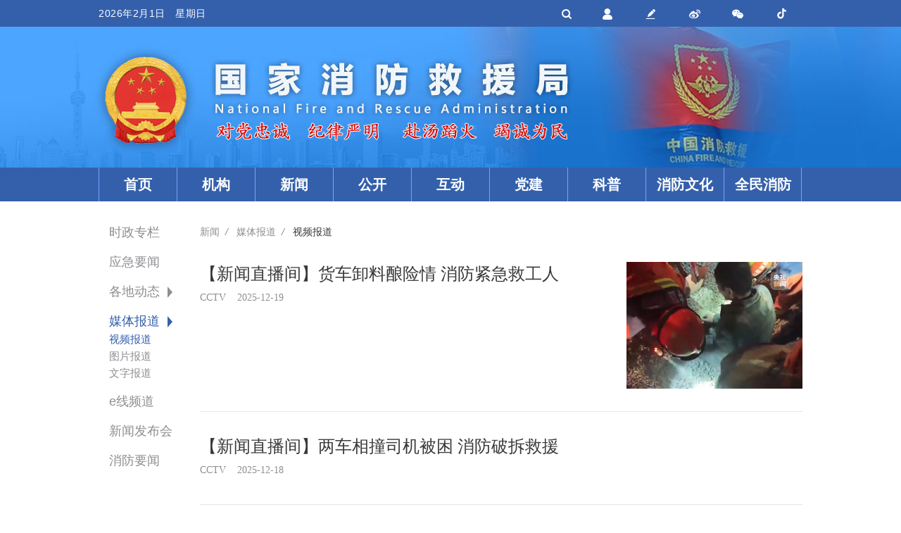

--- FILE ---
content_type: text/html
request_url: https://www.119.gov.cn/site1/qmxfxw/mtbd/spbd/index_5.shtml
body_size: 9267
content:
<!DOCTYPE html>
<html lang="en">

<head>
  <meta charset="UTF-8">
  <meta http-equiv="X-UA-Compatible" content="ie=edge">
  <meta name="format-detection" content="telephone=no">
  <meta name="SiteName" content="国家消防救援局" />
  <meta name="SiteDomain" content="119.gov.cn" />
  <meta name="ArticleTitle" content="视频报道" />
  <meta name="ColumnDescription" content="视频报道" />
  <meta name="ColumnKeywords" content="视频报道" />
  <meta name="SiteIDCode" content="国家消防救援局" />
  <meta name="PubDate" content="" />
  <meta name="ContentSource" content="" />
  <title>视频报道</title><!-- IE8 JSON.parse兼容-->
  <!--[if lte IE 8]>
            <style>
                .headTop .main .head-right .icon-tiktok{
                    width: 16px;height: 16px;margin: 11px 22px 11px 21px;background: none\9;
                    -ms-filter: "progid:DXImageTransform.Microsoft.AlphaImageLoader(src='//rs1.119.gov.cn/api/source/119gov/index/tiktok.png',sizingMethod='scale')";
                    filter: progid:DXImageTransform.Microsoft.AlphaImageLoader(src='//rs1.119.gov.cn/api/source/119gov/index/tiktok.png', sizingMethod='scale');
                }
                .headTop .main .head-right .tiktok:hover .icon-tiktok{
                    -ms-filter: "progid:DXImageTransform.Microsoft.AlphaImageLoader(src='//rs1.119.gov.cn/api/source/119gov/index/tiktok_dark.png',sizingMethod='scale')";
                    filter: progid:DXImageTransform.Microsoft.AlphaImageLoader(src='//rs1.119.gov.cn/api/source/119gov/index/tiktok_dark.png', sizingMethod='scale');
                }
            </style>
        <![endif]-->
  <!--IE 大导航兼容-->
   <link rel="icon" href="/site1/include/inc/images/nationalemblem.png" type="image/x-icon">
  <link rel="stylesheet" type="text/css" href="/site1/include/inc/css/common.css">
  <link rel="stylesheet" type="text/css" href="/site1/include/inc/css/gddt.css">
  <script src="/site1/include/inc/js/jquery1.9.1.js"></script>
  <script src="/site1/include/inc/js/request.js"></script>
  <script src="/site1/include/inc/js/common.js"></script>

</head>

<body>
  <!-- 头部顶通 -->
  <!--<div class="banner2021"><a class="banner2021-link" href="http://www.gov.cn/zhuanti/zggcddescqgdbdh/mobile.htm" target="_blank"></a></div>-->
<div class="headTop">
    <div class="main clear">
      <div class="head-time"></div>
      <div class="head-right">
        <div class="search" id="search"><i class="icon icon-search"></i><input type="text" placeholder="搜索"></div>
        <div class="login"><a href="https://www.119.gov.cn/wwwadmin/#/user/login" target="_blank" id="logsub"><i class="icon icon-login"></i></a></div>
        <div class="write"><a href="https://www.119.gov.cn/wwwadmin/#/user/login" target="_blank"><i class="icon icon-write"></i></a></div>
        <div class="weibo"><i class="icon icon-weibo"></i><img src="/site1/include/inc/picture/weibo.jpg" alt="" class="weibo-img">
        </div>
        <div class="wechat"><i class="icon icon-wechat"></i><img src="/site1/include/inc/picture/wechat.jpg" alt=""
            class="weibo-img"></div>
        <div class="tiktok"><i class="icon-tiktok"></i><img src="/site1/include/inc/picture/tiktok.jpg" alt="抖音二维码"
            class="tiktok-img"></div>
      </div>
    </div>
  </div><!-- /头部顶通 -->
  <!-- /头部顶通 -->
  <!--主导航-->
  <!-- 头部banner -->
  <div class="wrapBanner"></div><!-- /头部banner -->
  <!-- 头部导航 -->
  <div class="wrapNav">
    <div class="main clear">
      <div class="nav-item"><a href="/site1/index.shtml" class="item-a">首页</a></div>
      <div class="nav-item"><a href="/site1/jg/index.shtml" class="item-a">机构</a>
        <!--<ul>-->
        <!--    <li><a href="//www.119.gov.cn/jigou/ldxx">领导信息</a></li>-->
        <!--    <li><a href="//www.119.gov.cn/article/3wv2rtKXuFK">主要职责</a></li>-->
        <!--    <li><a href="//www.119.gov.cn/article/3wv2voCvnVL">内设处室</a></li>-->
        <!--    <li><a href="//www.119.gov.cn/article/3wv2yiI06rY">直属单位</a></li>-->
        <!--</ul>-->
      </div>
      <div class="nav-item"><a href="/site1/qmxfxw/index.shtml" class="item-a">新闻<i class="icon-rol"></i></a>
        <ul class="list-xw">
          <li class="active"><a href="/site1/qmxfxw/szzl/index.shtml">时政专栏</a></li>
          <li><a href="/site1/qmxfxw/xfyw/index.shtml">应急要闻</a></li>
          <li><a href="/site1/qmxfxw/xfywm/index.shtml">消防要闻</a></li>
          <li><a href="/site1/qmxfxw/gddt/index.shtml">各地动态</a></li>
          <li><a href="/site1/qmxfxw/mtbd/index.shtml">媒体报道</a></li>
          <li><a href="/site1/qmxfxw/expd/index.shtml">e线频道</a></li>
          <li><a href="/site1/qmxfxw/xwfbh/index.shtml">新闻发布会</a></li>
        </ul>
      </div>
      <div class="nav-item"><a href="/site1/qmxfgk/index.shtml" class="item-a">公开<i class="icon-rol"></i></a>
        <ul class="list-gk">
          <li><a href="/site1/zfxxgk/index.shtml">政府信息公开</a></li> 
          <li><a href="/site1/zfxxgk/fdzdgknr/tzgg/index.shtml">通知公告</a></li>
          <li><a href="/site1/zfxxgk/fdzdgknr/zcjd/index.shtml">政策解读</a></li>
          <!--<li><a href="//www.119.gov.cn/gongkai/jhgh">计划规划</a></li>-->
          <li><a href="/site1/zfxxgk/fdzdgknr/sgcc/index.shtml">事故查处</a></li> 
          <li><a href="/site1/zfxxgk/fdzdgknr/rsxx/index.shtml">人事信息</a></li> 
          <li><a href="/site1/zfxxgk/fdzdgknr/cwxx/index.shtml">财务信息</a></li>
          <li><a href="/site1/zfxxgk/fdzdgknr/ghjh/index.shtml">规划计划</a></li> 
          <li><a href="/site1/qmxfgk/sjtj/index.shtml">数据统计</a></li>
          <li><a href="/site1/zfxxgk/fdzdgknr/jytabl/index.shtml">建议提案办理</a></li> 
          <li><a href="/site1/zfxxgk/fdzdgknr/zcfg/index.shtml">政策法规</a></li> 
          <li><a href="/site1/zfxxgk/fdzdgknr/yjya/index.shtml">应急预案</a></li> 
          <!--<li><a href="//www.119.gov.cn/gongkai/rsxx">人事信息</a></li>-->
          <!--<li><a href="http://ssj.119.gov.cn">执法信息公开</a></li>-->
          <li><a href="/site1/qmxfgk/flfg/index.shtml">法律法规</a></li>
          <li><a href="/site1/zfxxgk/fdzdgknr/zqyj/index.shtml">征求意见</a></li>
        </ul>
      </div>
      <div class="nav-item"><a href="/site1/hd/index.shtml" class="item-a">互动<i class="icon-rol"></i></a>
        <ul class="list-hd">
          <li class="active"><a href="/site1/hd/zxft/index.shtml">在线访谈</a></li>
          <!--<li><a href="//www.119.gov.cn/hudong/zqyj">征求意见</a></li>-->
          <li><a href="/site1/hd/gzly/index.shtml">公众留言</a></li>
          <li><a href="/site1/hd/tsjb/index.shtml">投诉举报</a></li>
          <!--<li><a href="//www.119.gov.cn/hudong/wsxf">网上信访</a></li>-->
        </ul>
      </div>
      <div class="nav-item"><a href="/site1/qmxfdj/index.shtml" class="item-a">党建<i class="icon-rol"></i></a>
        <ul class="list-dj">
          <!--<li><a href="//www.119.gov.cn/dangjian/djyw">党建要闻</a></li>-->
          <li class="active"><a href="/site1/qmxfdj/djgz/index.shtml">党建工作</a></li>
          <li><a href="/site1/qmxfdj/dflz/index.shtml">党风廉政</a></li>
          <!--<li><a href="//www.119.gov.cn/dangjian/zgyt">政工研讨</a></li>-->
          <li><a href="/site1/qmxfdj/xjdx/index.shtml">先进典型</a></li>
          <!--<li><a href="//www.119.gov.cn/dangjian/xfwh">消防文化</a></li>-->
        </ul>
      </div>
      <div class="nav-item"><a href="/site1/kp/index.shtml" class="item-a">科普<i class="icon-rol"></i></a>
        <ul class="list-kp">
          <li class="active"><a href="/site1/kp/hzyf/index.shtml">火灾预防</a></li>
          <li><a href="/site1/kp/zjts/index.shtml">自救逃生</a></li>
        </ul>
      </div>
      <div class="nav-item"><a href="/site1/xfwh/index.shtml" class="item-a">消防文化<i class="icon-rol"></i></a>
        <ul class="list-xfwh">
          <li class="active"><a href="/site1/xfwh/jchyl/index.shtml">精彩火焰蓝</a></li>
          <li><a href="/site1/xfwh/ys/index.shtml">影视</a></li>
          <li><a href="/site1/xfwh/qy/index.shtml">曲艺</a></li>
          <li><a href="/site1/xfwh/wx/index.shtml">文学</a></li>
          <li><a href="/site1/xfwh/shsy/index.shtml">书画摄影</a></li>
        </ul>
      </div>
      <div class="nav-item"><a href="/site1/qmxf/index.shtml" class="item-a">全民消防<i class="icon-rol"></i></a>
        <ul class="list-qmxf">
          <li class="active"><a href="/site1/qmxf/xfgysy/index.shtml">消防公益事业</a></li>
          <li><a href="/site1/qmxf/dzxsxfdw/index.shtml">多种形式消防队伍</a></li>
          <li><a href="/site1/qmxf/xfzyxd/index.shtml">消防志愿行动</a></li>
          <!--<li><a href="/site1/qmxf/119xfj/index.shtml">119消防奖</a></li>-->
        </ul>
      </div>
    </div>
  </div>
  <!-- 主内容部分 -->
  <div class="wrapBg">
    <div class="container main clear">
      <div class="l-container">
        <ul class="list-nav">
          
          
              
                  
              
               <li class = ""  ><a class="l-a" href="/site1/qmxfxw/szzl/index.shtml">
              <i></i>
              
              
              时政专栏</a>
                <div class="item ">
                 
               
                </div>
              </li>
              
              
                  
              
               <li class = ""  ><a class="l-a" href="/site1/qmxfxw/xfyw/index.shtml">
              <i></i>
              
              
              应急要闻</a>
                <div class="item ">
                 
               
                </div>
              </li>
              
              
                  
              
                  <li class = " list-th"  ><a class="l-a" >
                  <span class="active"></span>
               
              
              各地动态</a>
                <div class="item ">
                 
                      <a class="" href="/site1/xw/gddt/bj/index.shtml" style = "">北京</a>
                      
                      
                      <a class="" href="/site1/xw/gddt/tj/index.shtml" style = "">天津</a>
                      
                      <a class="" href="/site1/xw/gddt/hebei/index.shtml" style = "">河北</a>
                      
                      <a class="" href="/site1/xw/gddt/shanxi/index.shtml" style = "">山西</a>
                      
                      <a class="" href="/site1/xw/gddt/nmg/index.shtml" style = "">内蒙古</a>
                      
                      <a class="" href="/site1/xw/gddt/ln/index.shtml" style = "">辽宁</a>
                      
                      <a class="" href="/site1/xw/gddt/jl/index.shtml" style = "">吉林</a>
                      
                      <a class="" href="/site1/xw/gddt/hlj/index.shtml" style = "">黑龙江</a>
                      
                      <a class="" href="/site1/xw/gddt/sh/index.shtml" style = "">上海</a>
                      
                      <a class="" href="/site1/xw/gddt/js/index.shtml" style = "">江苏</a>
                      
                      <a class="" href="/site1/xw/gddt/zj/index.shtml" style = "">浙江</a>
                      
                      <a class="" href="/site1/xw/gddt/ah/index.shtml" style = "">安徽</a>
                      
                      <a class="" href="/site1/xw/gddt/fj/index.shtml" style = "">福建</a>
                      
                      <a class="" href="/site1/xw/gddt/jx/index.shtml" style = "">江西</a>
                      
                      <a class="" href="/site1/xw/gddt/sd/index.shtml" style = "">山东</a>
                      
                      <a class="" href="/site1/xw/gddt/henan/index.shtml" style = "">河南</a>
                      
                      <a class="" href="/site1/xw/gddt/hubei/index.shtml" style = "">湖北</a>
                      
                      <a class="" href="/site1/xw/gddt/hunan/index.shtml" style = "">湖南</a>
                      
                      <a class="" href="/site1/xw/gddt/gd/index.shtml" style = "">广东</a>
                      
                      <a class="" href="/site1/xw/gddt/gx/index.shtml" style = "">广西</a>
                      
                      <a class="" href="/site1/xw/gddt/hainan/index.shtml" style = "">海南</a>
                      
                      <a class="" href="/site1/xw/gddt/zq/index.shtml" style = "">重庆</a>
                      
                      <a class="" href="/site1/xw/gddt/sc/index.shtml" style = "">四川</a>
                      
                      <a class="" href="/site1/xw/gddt/gz/index.shtml" style = "">贵州</a>
                      
                      <a class="" href="/site1/xw/gddt/yn/index.shtml" style = "">云南</a>
                      
                      <a class="" href="/site1/xw/gddt/xc/index.shtml" style = "">西藏</a>
                      
                      <a class="" href="/site1/xw/gddt/shanxi1/index.shtml" style = "">陕西</a>
                      
                      <a class="" href="/site1/xw/gddt/gs/index.shtml" style = "">甘肃</a>
                      
                      <a class="" href="/site1/xw/gddt/qh/index.shtml" style = "">青海</a>
                      
                      <a class="" href="/site1/xw/gddt/nx/index.shtml" style = "">宁夏</a>
                      
                      <a class="" href="/site1/xw/gddt/xj/index.shtml" style = "">新疆</a>
                      
                      <a class="" href="/site1/xw/gddt/xlzd/index.shtml" style = "">训练总队</a>
                      
                      <a class="" href="/site1/xw/gddt/nmgsl/index.shtml" style = "">内蒙古机动</a>
                      
                      <a class="" href="/site1/xw/gddt/hljsl/index.shtml" style = "">黑龙江森林</a>
                      
                      <a class="" href="/site1/xw/gddt/jlsl/index.shtml" style = "">吉林森林</a>
                      
                      <a class="" href="/site1/xw/gddt/fjsl/index.shtml" style = "">福建森林</a>
                      
                      <a class="" href="/site1/xw/gddt/scsl/index.shtml" style = "">四川森林</a>
                      
                      <a class="" href="/site1/xw/gddt/ynsl/index.shtml" style = "">云南森林</a>
                      
                      <a class="" href="/site1/xw/gddt/xcsl/index.shtml" style = "">西藏森林</a>
                      
                      <a class="" href="/site1/xw/gddt/gssl/index.shtml" style = "">甘肃机动</a>
                      
                      <a class="" href="/site1/xw/gddt/xjsl/index.shtml" style = "">新疆森林</a>
                      
                      <a class="" href="/site1/xw/gddt/jdzd/index.shtml" style = "">机动支队</a>
                      
                      <a class="" href="/site1/qmxfxw/gddt/zgxfjyxy/index.shtml" style = "">中国消防救援学院</a>
                      
               
                </div>
              </li>
              
              
                  
              
                  <li class = " active list-th"  ><a class="l-a" >
                  <span class="active"></span>
               
              
              媒体报道</a>
                <div class="item  active">
                 
                      <a class=" active" href="/site1/qmxfxw/mtbd/spbd/index.shtml" style = "">视频报道</a>
                      
                      
                      <a class="" href="/site1/qmxfxw/mtbd/ypbd/index.shtml" style = "display:none">音频报道</a>
                      
                      <a class="" href="/site1/qmxfxw/mtbd/tpbd/index.shtml" style = "">图片报道</a>
                      
                      <a class="" href="/site1/qmxfxw/mtbd/wzbd/index.shtml" style = "">文字报道</a>
                      
               
                </div>
              </li>
              
              
                  
              
               <li class = ""  ><a class="l-a" href="/site1/qmxfxw/expd/index.shtml">
              <i></i>
              
              
              e线频道</a>
                <div class="item ">
                 
               
                </div>
              </li>
              
              
                  
              
               <li class = ""  ><a class="l-a" href="/site1/qmxfxw/xwfbh/index.shtml">
              <i></i>
              
              
              新闻发布会</a>
                <div class="item ">
                 
               
                </div>
              </li>
              
              
                  
              
               <li class = ""  ><a class="l-a" href="/site1/qmxfxw/xfywm/index.shtml">
              <i></i>
              
              
              消防要闻</a>
                <div class="item ">
                 
               
                </div>
              </li>
              
        </ul>
      </div>
      <div class="r-container">
        <div class="breadcrumb-nav">
             
                         <a>新闻</a><i>/</i>
                        
                         <a>媒体报道</a><i>/</i>
                        
                    
                <a <a class="last">视频报道</a>
           
        </div>
        <div class="container-list">
          
 <ul id="recommend">
            
            
                
              <li class="list-item-pic">
                  <a href="/site1/qmxfxw/mtbd/spbd/2025/52714.shtml" target="_blank">
                      <div class="con-text">
                          <h3>【新闻直播间】货车卸料酿险情 消防紧急救工人</h3>
                          <div class="con-tool">
                              <span class="original">
                                  CCTV    
                              </span>
                              <span class="time">2025-12-19  </span>
                          </div>
                          <p class="con-summery"></p>
                      </div>
                      
                          <div class="con-pic">
                              <p class="shade-txt">正在加载...</p>
                              <img src="/site1/images/qmxfxw/mtbd/spbd/2025/12/19/20251219090705D89DC89955B105A4CD4B870223F2EB0D.png" onerror="this.src='/site1/include/inc/images/defaultImg.jpg';this.οnerrοr=null" alt="【新闻直播间】货车卸料酿险情 消防紧急救工人">
                          </div>
                      
                      
                  </a>
              </li>
            
                
              <li class="list-item-pic">
                  <a href="/site1/qmxfxw/mtbd/spbd/2025/52710.shtml" target="_blank">
                      <div class="con-text">
                          <h3>【新闻直播间】两车相撞司机被困 消防破拆救援</h3>
                          <div class="con-tool">
                              <span class="original">
                                  CCTV    
                              </span>
                              <span class="time">2025-12-18  </span>
                          </div>
                          <p class="con-summery"></p>
                      </div>
                      
                      
                  </a>
              </li>
            
                
              <li class="list-item-pic">
                  <a href="/site1/qmxfxw/mtbd/spbd/2025/52699.shtml" target="_blank">
                      <div class="con-text">
                          <h3>【新闻直播间】冰面破裂老人落水 消防砸冰救人</h3>
                          <div class="con-tool">
                              <span class="original">
                                  CCTV    
                              </span>
                              <span class="time">2025-12-18  </span>
                          </div>
                          <p class="con-summery"></p>
                      </div>
                      
                          <div class="con-pic">
                              <p class="shade-txt">正在加载...</p>
                              <img src="/site1/images/qmxfxw/mtbd/spbd/2025/12/18/2025121809251128696F6CC90CC9F4006E05090BDE77E3.png" onerror="this.src='/site1/include/inc/images/defaultImg.jpg';this.οnerrοr=null" alt="【新闻直播间】冰面破裂老人落水 消防砸冰救人">
                          </div>
                      
                      
                  </a>
              </li>
            
                
              <li class="list-item-pic">
                  <a href="/site1/qmxfxw/mtbd/spbd/2025/52695.shtml" target="_blank">
                      <div class="con-text">
                          <h3>【新华社】4200米雪域，“汪汪队”救援准备就绪！</h3>
                          <div class="con-tool">
                              <span class="original">
                                  新华社    
                              </span>
                              <span class="time">2025-12-17  </span>
                          </div>
                          <p class="con-summery"></p>
                      </div>
                      
                      
                  </a>
              </li>
            
                
              <li class="list-item-pic">
                  <a href="/site1/qmxfxw/mtbd/spbd/2025/52691.shtml" target="_blank">
                      <div class="con-text">
                          <h3>【新闻直播间】雪后路滑车坠深谷 消防紧急救援</h3>
                          <div class="con-tool">
                              <span class="original">
                                  CCTV    
                              </span>
                              <span class="time">2025-12-17  </span>
                          </div>
                          <p class="con-summery"></p>
                      </div>
                      
                          <div class="con-pic">
                              <p class="shade-txt">正在加载...</p>
                              <img src="/site1/images/qmxfxw/mtbd/spbd/2025/12/17/20251217155153FC23F6DD1E2DBE0C5E459734FEC681DD.png" onerror="this.src='/site1/include/inc/images/defaultImg.jpg';this.οnerrοr=null" alt="【新闻直播间】雪后路滑车坠深谷 消防紧急救援">
                          </div>
                      
                      
                  </a>
              </li>
            
                
              <li class="list-item-pic">
                  <a href="/site1/qmxfxw/mtbd/spbd/2025/52690.shtml" target="_blank">
                      <div class="con-text">
                          <h3>【新闻直播间】货车侧翻司机被困 消防及时救援</h3>
                          <div class="con-tool">
                              <span class="original">
                                  CCTV    
                              </span>
                              <span class="time">2025-12-17  </span>
                          </div>
                          <p class="con-summery"></p>
                      </div>
                      
                      
                  </a>
              </li>
            
                
              <li class="list-item-pic">
                  <a href="/site1/qmxfxw/mtbd/spbd/2025/52689.shtml" target="_blank">
                      <div class="con-text">
                          <h3>【新闻直播间】男孩手指被卡门框 消防紧急处置</h3>
                          <div class="con-tool">
                              <span class="original">
                                  CCTV    
                              </span>
                              <span class="time">2025-12-17  </span>
                          </div>
                          <p class="con-summery"></p>
                      </div>
                      
                      
                  </a>
              </li>
            
                
              <li class="list-item-pic">
                  <a href="/site1/qmxfxw/mtbd/spbd/2025/52661.shtml" target="_blank">
                      <div class="con-text">
                          <h3>【新闻直播间】爬野山迷路 消防公安搜救一家三口</h3>
                          <div class="con-tool">
                              <span class="original">
                                  CCTV    
                              </span>
                              <span class="time">2025-12-16  </span>
                          </div>
                          <p class="con-summery"></p>
                      </div>
                      
                      
                  </a>
              </li>
            
                
              <li class="list-item-pic">
                  <a href="/site1/qmxfxw/mtbd/spbd/2025/52660.shtml" target="_blank">
                      <div class="con-text">
                          <h3>【新闻直播间】三车相撞致三人被困 消防紧急救援</h3>
                          <div class="con-tool">
                              <span class="original">
                                  CCTV    
                              </span>
                              <span class="time">2025-12-16  </span>
                          </div>
                          <p class="con-summery"></p>
                      </div>
                      
                      
                  </a>
              </li>
            
                
              <li class="list-item-pic">
                  <a href="/site1/qmxfxw/mtbd/spbd/2025/52654.shtml" target="_blank">
                      <div class="con-text">
                          <h3>【朝闻天下】货车追尾翻扣 消防营救被困司机</h3>
                          <div class="con-tool">
                              <span class="original">
                                  CCTV    
                              </span>
                              <span class="time">2025-12-16  </span>
                          </div>
                          <p class="con-summery"></p>
                      </div>
                      
                      
                  </a>
              </li>
            
          </ul>
          
         
          
        <!--分页显示开始-->
        <div class="pagination">
			<div class="M-box m-style">
	       
              <a href="/site1/qmxfxw/mtbd/spbd/index_4.shtml">&lt;</a>
              
              
              
          <a href="/site1/qmxfxw/mtbd/spbd/index.shtml">1</a><a href="/site1/qmxfxw/mtbd/spbd/index_2.shtml">2</a><a href="/site1/qmxfxw/mtbd/spbd/index_3.shtml">3</a><a href="/site1/qmxfxw/mtbd/spbd/index_4.shtml">4</a><span class="active">5</span><a href="/site1/qmxfxw/mtbd/spbd/index_6.shtml">6</a><a href="/site1/qmxfxw/mtbd/spbd/index_7.shtml">7</a><a href="/site1/qmxfxw/mtbd/spbd/index_8.shtml">8</a><a href="/site1/qmxfxw/mtbd/spbd/index_9.shtml">9</a><a href="/site1/qmxfxw/mtbd/spbd/index_10.shtml">10</a><a class="border">...</a>
		   
		  <a href="/site1/qmxfxw/mtbd/spbd/index_233.shtml" >
          233
          </a>
          
          
		  <a href="/site1/qmxfxw/mtbd/spbd/index_6.shtml" class="next">&gt;</a>
          
		  <a href="javascript:;" class="jump-btn">跳至</a><input name="page_text" type="text" class="jump-ipt" onblur="findpage(this)">
         </div>
	    </div>
        <!--分页显示结束-->
          
        </div>
      </div>
    </div>
  </div><!-- /主内容部分 -->
  <!--footer-->
  <!-- footer -->
  <!-- footer -->
  <div class="footer">
    <div class="footer_link" id="footer_link">
       <div class="main">
    <div class="select clear">
        <div class="btn-item">
            <ul style="top: -230px;">
                
    <li><i class="icon-b"></i><a href="http://www.gov.cn/" target="_blank">中国政府网</a></li>

    <li><i class="icon-b"></i><a href="http://www.scio.gov.cn/" target="_blank">国务院新闻办公室</a></li>

    <li><i class="icon-b"></i><a href="https://www.mem.gov.cn/" target="_blank">应急管理部</a></li>

    <li><i class="icon-b"></i><a href="https://www.chinamine-safety.gov.cn/" target="_blank">国家矿山安全监察局</a></li>

    <li><i class="icon-b"></i><a href="https://www.cea.gov.cn/" target="_blank">中国地震局</a></li>

    <li><i class="icon-b"></i><a href="https://www.cfm119.com/pc/#/" target="_blank">中国消防博物馆</a></li>

</ul><div><!--Generated By FireCMS V1.0 Build,Wed Jan 14 09:23:29 CST 2026,http://www.turbocms.com--></div>
            <div class="item-a">相关链接</div>
        </div>
        <div class="btn-item">
            <ul style="top: -677px;">
                
    <li><i class="icon-b"></i><a href="http://bj.119.gov.cn/xfjy/site" target="_blank">北京消防救援总队</a></li>

    <li><i class="icon-b"></i><a href="http://ha.119.gov.cn/" target="_blank">河南消防救援总队</a></li>

    <li><i class="icon-b"></i><a href="http://xj.119.gov.cn/" target="_blank">新疆消防救援总队</a></li>

    <li><i class="icon-b"></i><a href="http://www.cq119.gov.cn/" target="_blank">重庆消防救援总队</a></li>

    <li><i class="icon-b"></i><a href="http://hb.119.gov.cn/" target="_blank">湖北消防救援总队</a></li>

    <li><i class="icon-b"></i><a href="http://www.hn119.gov.cn/" target="_blank">湖南消防救援总队</a></li>

    <li><i class="icon-b"></i><a href="http://sh.119.gov.cn/home" target="_blank">上海消防救援总队</a></li>

    <li><i class="icon-b"></i><a href="http://yn.119.gov.cn/" target="_blank">云南消防救援总队</a></li>

    <li><i class="icon-b"></i><a href="http://fj.119.gov.cn/" target="_blank">福建消防救援总队</a></li>

    <li><i class="icon-b"></i><a href="http://tj.119.gov.cn/" target="_blank">天津消防救援总队</a></li>

    <li><i class="icon-b"></i><a href="https://js.119.gov.cn/" target="_blank">江苏消防救援总队</a></li>

    <li><i class="icon-b"></i><a href="http://zj.119.gov.cn/" target="_blank">浙江消防救援总队</a></li>

    <li><i class="icon-b"></i><a href="http://jx.119.gov.cn/" target="_blank">江西消防救援总队</a></li>

    <li><i class="icon-b"></i><a href="http://sd.119.gov.cn/" target="_blank">山东消防救援总队</a></li>

    <li><i class="icon-b"></i><a href="https://gd.119.gov.cn/" target="_blank">广东消防救援总队</a></li>

    <li><i class="icon-b"></i><a href="http://gx.119.gov.cn/" target="_blank">广西消防救援总队</a></li>

    <li><i class="icon-b"></i><a href="http://hi.119.gov.cn/" target="_blank">海南消防救援总队</a></li>

    <li><i class="icon-b"></i><a href="http://sc.119.gov.cn/" target="_blank">四川消防救援总队</a></li>

    <li><i class="icon-b"></i><a href="http://gz.119.gov.cn/" target="_blank">贵州消防救援总队</a></li>

    <li><i class="icon-b"></i><a href="http://sn.119.gov.cn/" target="_blank">陕西消防救援总队</a></li>

</ul><div><!--Generated By FireCMS V1.0 Build,Wed Jan 14 09:23:30 CST 2026,http://www.turbocms.com--></div>
            <div class="item-a">总队导航</div>
        </div>
        <div class="btn-item">
             <ul style="top: -200px;">
                
    <li><i class="icon-b"></i><a href="http://www.cccf.net.cn/" target="_blank">消防产品合格评定中心</a></li>

    <li><i class="icon-b"></i><a href="http://www.tfri.com.cn/manage/html/index.html" target="_blank">天津消防研究所</a></li>

    <li><i class="icon-b"></i><a href="http://www.syfri.cn/" target="_blank">沈阳消防研究所</a></li>

    <li><i class="icon-b"></i><a href="http://www.shfri.com.cn/" target="_blank">上海消防研究所</a></li>

    <li><i class="icon-b"></i><a href="https://www.scfri.cn/" target="_blank">四川消防研究所</a></li>

</ul><div><!--Generated By FireCMS V1.0 Build,Wed Jan 14 09:23:30 CST 2026,http://www.turbocms.com--></div>
             <div class="item-a">科研院所</div>
        </div>
        <div class="btn-item last">
            <ul style="top: -392px;">
                
    <li><i class="icon-b"></i><a href="http://www.chinanews.com/" target="_blank">中国新闻网</a></li>

    <li><i class="icon-b"></i><a href="http://www.cnr.cn/" target="_blank">中国广播网</a></li>

    <li><i class="icon-b"></i><a href="http://www.youth.cn/" target="_blank">中国青年网</a></li>

    <li><i class="icon-b"></i><a href="http://www.cntv.cn/" target="_blank">CCTV.COM</a></li>

    <li><i class="icon-b"></i><a href="http://www.people.com.cn/" target="_blank">人民网</a></li>

    <li><i class="icon-b"></i><a href="http://www.xinhuanet.com/" target="_blank">新华网</a></li>

    <li><i class="icon-b"></i><a href="http://www.china.com.cn/" target="_blank">中国网</a></li>

    <li><i class="icon-b"></i><a href="http://www.sohu.com/" target="_blank">搜狐网</a></li>

    <li><i class="icon-b"></i><a href="http://www.sina.com.cn/" target="_blank">新浪网</a></li>

    <li><i class="icon-b"></i><a href="http://www.163.com/" target="_blank">网易</a></li>

    <li><i class="icon-b"></i><a href="http://www.qq.com/" target="_blank">腾讯网</a></li>

</ul><div><!--Generated By FireCMS V1.0 Build,Wed Jan 14 09:23:29 CST 2026,http://www.turbocms.com--></div>
            <div class="item-a">相关媒体</div>
        </div>
    </div>
</div>
    </div>
    <div class="main">
      <div class="bot">
        <div class="bot-txt">
          <ul class="clear">
            <li><a onclick="SetHome(this,window.location)" href="javascript:void(0)">设为首页</a><span>|</span></li>
            <li><a onclick="AddFavorite(window.location,'应急管理部消防救援局')" href="javascript:void(0)">加入收藏</a><span>|</span>
            </li>
            <li><a href="/map.shtml" target="_blank">网站地图</a><span>|</span></li>
            <li class="phone"><span>政务咨询电话：010-83932345</span><a href="javascript:void(0)">联系我们</a></li>
          </ul>
          <p>Copyright◎2011 国家消防救援局</p>
          <p>主　办:国家消防救援局</p>
          <p>地　址:北京市海淀区紫竹院路118号　邮编:100097</p>
          <!--<p>ICP备案编号:京ICP备05063117 网站标识码：bm09000004<a href="http://www.beian.gov.cn/portal/registerSystemInfo?recordcode=11040102700086" class="codeNum" target="_blank"><span><i></i>京公网安备11040102700086号</span></a></p>-->
          <p>ICP备案编号:<a href="https://beian.miit.gov.cn" target="_blank"
              style="color: #505050;margin-right: 10px;">京ICP备05063117号-2</a>网站标识码：bm09000004<a target="_blank"
              href="http://www.beian.gov.cn/portal/registerSystemInfo?recordcode=11010202009119"
              style="display:inline-block;text-decoration:none;height:20px;line-height:20px;margin-left: 10px;color: #505050;"><img
                src="/site1/include/inc/picture/footer-logo.png" style="float:left;">京公网安备 11010202009119号</a></p>
          <!--<p>ICP备案编号:京ICP备05063117</p>-->
        </div>
        <!--<a href="//www.119.gov.cn/hd/gzly/index.shtml" target="_blank">-->
        <!--    <img src="/site1/include/inc/picture/footer.png" class="left" alt="政府找错">-->
        <!--</a>-->
        <span id="_span_jiucuo"><img onclick="Link('bm09000004')" style="margin:0;border:0;cursor: pointer;" src="https://zfwzgl.www.gov.cn/exposure/images/jiucuo.png?v=bm09000004"></span>
        <a class="jc-logo"
          href="http://bszs.conac.cn/sitename?method=show&id=B7477B64E4A9A8B0E05310291AAC2150" target="_blank"><img
            src="/site1/include/inc/picture/jc-logo.png"></a>
        <!--<a href="http://bszs.conac.cn/sitename?method=show&id=090FA13E04291598E053012819ACCC31" target="_blank"><img src="../static/picture/dzjg.png" class="right" alt="党政机关"></a>-->
      </div>
    </div>
  </div>
  <!--微信分享-->
   <div id="bsWXBox" class="bsBox"  style="display: none; left: 50%; top: 50%; margin-left: -110px; margin-top: -122.5px; position: fixed; height: 245px; width: 220px;">
    <div class="bsClose" style="top: 8px; right: 20px;">X</div>
    <div class="bsTop" style="width: 220px;">
      <span style="margin-left:15px;">分享到</span><span class="bsPlatName">&nbsp;-&nbsp;微信</span>
    </div>
    <div class="bsFrameDiv" >
      <div id="bsFrameDiv" >
        <div id="qrcode" style="height: 220px; width: 178px;">
        </div>
    </div>
  </div>
  <script id="_jiucuo_" sitecode='bm09000004' src='/site1/include/inc/js/jiucuo.js'></script><!-- /footer -->
  <!--<script src="../static/js/all_statistics.js"></script>-->
</body>

</html>
  <script language="javascript">
      function findpage(){
        var mm  = document.all.page_text.value
        var cc = []
        cc[0]="/site1/qmxfxw/mtbd/spbd/index.shtml"
cc[1]="/site1/qmxfxw/mtbd/spbd/index_2.shtml"
cc[2]="/site1/qmxfxw/mtbd/spbd/index_3.shtml"
cc[3]="/site1/qmxfxw/mtbd/spbd/index_4.shtml"
cc[4]="/site1/qmxfxw/mtbd/spbd/index_5.shtml"
cc[5]="/site1/qmxfxw/mtbd/spbd/index_6.shtml"
cc[6]="/site1/qmxfxw/mtbd/spbd/index_7.shtml"
cc[7]="/site1/qmxfxw/mtbd/spbd/index_8.shtml"
cc[8]="/site1/qmxfxw/mtbd/spbd/index_9.shtml"
cc[9]="/site1/qmxfxw/mtbd/spbd/index_10.shtml"
cc[10]="/site1/qmxfxw/mtbd/spbd/index_11.shtml"
cc[11]="/site1/qmxfxw/mtbd/spbd/index_12.shtml"
cc[12]="/site1/qmxfxw/mtbd/spbd/index_13.shtml"
cc[13]="/site1/qmxfxw/mtbd/spbd/index_14.shtml"
cc[14]="/site1/qmxfxw/mtbd/spbd/index_15.shtml"
cc[15]="/site1/qmxfxw/mtbd/spbd/index_16.shtml"
cc[16]="/site1/qmxfxw/mtbd/spbd/index_17.shtml"
cc[17]="/site1/qmxfxw/mtbd/spbd/index_18.shtml"
cc[18]="/site1/qmxfxw/mtbd/spbd/index_19.shtml"
cc[19]="/site1/qmxfxw/mtbd/spbd/index_20.shtml"
cc[20]="/site1/qmxfxw/mtbd/spbd/index_21.shtml"
cc[21]="/site1/qmxfxw/mtbd/spbd/index_22.shtml"
cc[22]="/site1/qmxfxw/mtbd/spbd/index_23.shtml"
cc[23]="/site1/qmxfxw/mtbd/spbd/index_24.shtml"
cc[24]="/site1/qmxfxw/mtbd/spbd/index_25.shtml"
cc[25]="/site1/qmxfxw/mtbd/spbd/index_26.shtml"
cc[26]="/site1/qmxfxw/mtbd/spbd/index_27.shtml"
cc[27]="/site1/qmxfxw/mtbd/spbd/index_28.shtml"
cc[28]="/site1/qmxfxw/mtbd/spbd/index_29.shtml"
cc[29]="/site1/qmxfxw/mtbd/spbd/index_30.shtml"
cc[30]="/site1/qmxfxw/mtbd/spbd/index_31.shtml"
cc[31]="/site1/qmxfxw/mtbd/spbd/index_32.shtml"
cc[32]="/site1/qmxfxw/mtbd/spbd/index_33.shtml"
cc[33]="/site1/qmxfxw/mtbd/spbd/index_34.shtml"
cc[34]="/site1/qmxfxw/mtbd/spbd/index_35.shtml"
cc[35]="/site1/qmxfxw/mtbd/spbd/index_36.shtml"
cc[36]="/site1/qmxfxw/mtbd/spbd/index_37.shtml"
cc[37]="/site1/qmxfxw/mtbd/spbd/index_38.shtml"
cc[38]="/site1/qmxfxw/mtbd/spbd/index_39.shtml"
cc[39]="/site1/qmxfxw/mtbd/spbd/index_40.shtml"
cc[40]="/site1/qmxfxw/mtbd/spbd/index_41.shtml"
cc[41]="/site1/qmxfxw/mtbd/spbd/index_42.shtml"
cc[42]="/site1/qmxfxw/mtbd/spbd/index_43.shtml"
cc[43]="/site1/qmxfxw/mtbd/spbd/index_44.shtml"
cc[44]="/site1/qmxfxw/mtbd/spbd/index_45.shtml"
cc[45]="/site1/qmxfxw/mtbd/spbd/index_46.shtml"
cc[46]="/site1/qmxfxw/mtbd/spbd/index_47.shtml"
cc[47]="/site1/qmxfxw/mtbd/spbd/index_48.shtml"
cc[48]="/site1/qmxfxw/mtbd/spbd/index_49.shtml"
cc[49]="/site1/qmxfxw/mtbd/spbd/index_50.shtml"
cc[50]="/site1/qmxfxw/mtbd/spbd/index_51.shtml"
cc[51]="/site1/qmxfxw/mtbd/spbd/index_52.shtml"
cc[52]="/site1/qmxfxw/mtbd/spbd/index_53.shtml"
cc[53]="/site1/qmxfxw/mtbd/spbd/index_54.shtml"
cc[54]="/site1/qmxfxw/mtbd/spbd/index_55.shtml"
cc[55]="/site1/qmxfxw/mtbd/spbd/index_56.shtml"
cc[56]="/site1/qmxfxw/mtbd/spbd/index_57.shtml"
cc[57]="/site1/qmxfxw/mtbd/spbd/index_58.shtml"
cc[58]="/site1/qmxfxw/mtbd/spbd/index_59.shtml"
cc[59]="/site1/qmxfxw/mtbd/spbd/index_60.shtml"
cc[60]="/site1/qmxfxw/mtbd/spbd/index_61.shtml"
cc[61]="/site1/qmxfxw/mtbd/spbd/index_62.shtml"
cc[62]="/site1/qmxfxw/mtbd/spbd/index_63.shtml"
cc[63]="/site1/qmxfxw/mtbd/spbd/index_64.shtml"
cc[64]="/site1/qmxfxw/mtbd/spbd/index_65.shtml"
cc[65]="/site1/qmxfxw/mtbd/spbd/index_66.shtml"
cc[66]="/site1/qmxfxw/mtbd/spbd/index_67.shtml"
cc[67]="/site1/qmxfxw/mtbd/spbd/index_68.shtml"
cc[68]="/site1/qmxfxw/mtbd/spbd/index_69.shtml"
cc[69]="/site1/qmxfxw/mtbd/spbd/index_70.shtml"
cc[70]="/site1/qmxfxw/mtbd/spbd/index_71.shtml"
cc[71]="/site1/qmxfxw/mtbd/spbd/index_72.shtml"
cc[72]="/site1/qmxfxw/mtbd/spbd/index_73.shtml"
cc[73]="/site1/qmxfxw/mtbd/spbd/index_74.shtml"
cc[74]="/site1/qmxfxw/mtbd/spbd/index_75.shtml"
cc[75]="/site1/qmxfxw/mtbd/spbd/index_76.shtml"
cc[76]="/site1/qmxfxw/mtbd/spbd/index_77.shtml"
cc[77]="/site1/qmxfxw/mtbd/spbd/index_78.shtml"
cc[78]="/site1/qmxfxw/mtbd/spbd/index_79.shtml"
cc[79]="/site1/qmxfxw/mtbd/spbd/index_80.shtml"
cc[80]="/site1/qmxfxw/mtbd/spbd/index_81.shtml"
cc[81]="/site1/qmxfxw/mtbd/spbd/index_82.shtml"
cc[82]="/site1/qmxfxw/mtbd/spbd/index_83.shtml"
cc[83]="/site1/qmxfxw/mtbd/spbd/index_84.shtml"
cc[84]="/site1/qmxfxw/mtbd/spbd/index_85.shtml"
cc[85]="/site1/qmxfxw/mtbd/spbd/index_86.shtml"
cc[86]="/site1/qmxfxw/mtbd/spbd/index_87.shtml"
cc[87]="/site1/qmxfxw/mtbd/spbd/index_88.shtml"
cc[88]="/site1/qmxfxw/mtbd/spbd/index_89.shtml"
cc[89]="/site1/qmxfxw/mtbd/spbd/index_90.shtml"
cc[90]="/site1/qmxfxw/mtbd/spbd/index_91.shtml"
cc[91]="/site1/qmxfxw/mtbd/spbd/index_92.shtml"
cc[92]="/site1/qmxfxw/mtbd/spbd/index_93.shtml"
cc[93]="/site1/qmxfxw/mtbd/spbd/index_94.shtml"
cc[94]="/site1/qmxfxw/mtbd/spbd/index_95.shtml"
cc[95]="/site1/qmxfxw/mtbd/spbd/index_96.shtml"
cc[96]="/site1/qmxfxw/mtbd/spbd/index_97.shtml"
cc[97]="/site1/qmxfxw/mtbd/spbd/index_98.shtml"
cc[98]="/site1/qmxfxw/mtbd/spbd/index_99.shtml"
cc[99]="/site1/qmxfxw/mtbd/spbd/index_100.shtml"
cc[100]="/site1/qmxfxw/mtbd/spbd/index_101.shtml"
cc[101]="/site1/qmxfxw/mtbd/spbd/index_102.shtml"
cc[102]="/site1/qmxfxw/mtbd/spbd/index_103.shtml"
cc[103]="/site1/qmxfxw/mtbd/spbd/index_104.shtml"
cc[104]="/site1/qmxfxw/mtbd/spbd/index_105.shtml"
cc[105]="/site1/qmxfxw/mtbd/spbd/index_106.shtml"
cc[106]="/site1/qmxfxw/mtbd/spbd/index_107.shtml"
cc[107]="/site1/qmxfxw/mtbd/spbd/index_108.shtml"
cc[108]="/site1/qmxfxw/mtbd/spbd/index_109.shtml"
cc[109]="/site1/qmxfxw/mtbd/spbd/index_110.shtml"
cc[110]="/site1/qmxfxw/mtbd/spbd/index_111.shtml"
cc[111]="/site1/qmxfxw/mtbd/spbd/index_112.shtml"
cc[112]="/site1/qmxfxw/mtbd/spbd/index_113.shtml"
cc[113]="/site1/qmxfxw/mtbd/spbd/index_114.shtml"
cc[114]="/site1/qmxfxw/mtbd/spbd/index_115.shtml"
cc[115]="/site1/qmxfxw/mtbd/spbd/index_116.shtml"
cc[116]="/site1/qmxfxw/mtbd/spbd/index_117.shtml"
cc[117]="/site1/qmxfxw/mtbd/spbd/index_118.shtml"
cc[118]="/site1/qmxfxw/mtbd/spbd/index_119.shtml"
cc[119]="/site1/qmxfxw/mtbd/spbd/index_120.shtml"
cc[120]="/site1/qmxfxw/mtbd/spbd/index_121.shtml"
cc[121]="/site1/qmxfxw/mtbd/spbd/index_122.shtml"
cc[122]="/site1/qmxfxw/mtbd/spbd/index_123.shtml"
cc[123]="/site1/qmxfxw/mtbd/spbd/index_124.shtml"
cc[124]="/site1/qmxfxw/mtbd/spbd/index_125.shtml"
cc[125]="/site1/qmxfxw/mtbd/spbd/index_126.shtml"
cc[126]="/site1/qmxfxw/mtbd/spbd/index_127.shtml"
cc[127]="/site1/qmxfxw/mtbd/spbd/index_128.shtml"
cc[128]="/site1/qmxfxw/mtbd/spbd/index_129.shtml"
cc[129]="/site1/qmxfxw/mtbd/spbd/index_130.shtml"
cc[130]="/site1/qmxfxw/mtbd/spbd/index_131.shtml"
cc[131]="/site1/qmxfxw/mtbd/spbd/index_132.shtml"
cc[132]="/site1/qmxfxw/mtbd/spbd/index_133.shtml"
cc[133]="/site1/qmxfxw/mtbd/spbd/index_134.shtml"
cc[134]="/site1/qmxfxw/mtbd/spbd/index_135.shtml"
cc[135]="/site1/qmxfxw/mtbd/spbd/index_136.shtml"
cc[136]="/site1/qmxfxw/mtbd/spbd/index_137.shtml"
cc[137]="/site1/qmxfxw/mtbd/spbd/index_138.shtml"
cc[138]="/site1/qmxfxw/mtbd/spbd/index_139.shtml"
cc[139]="/site1/qmxfxw/mtbd/spbd/index_140.shtml"
cc[140]="/site1/qmxfxw/mtbd/spbd/index_141.shtml"
cc[141]="/site1/qmxfxw/mtbd/spbd/index_142.shtml"
cc[142]="/site1/qmxfxw/mtbd/spbd/index_143.shtml"
cc[143]="/site1/qmxfxw/mtbd/spbd/index_144.shtml"
cc[144]="/site1/qmxfxw/mtbd/spbd/index_145.shtml"
cc[145]="/site1/qmxfxw/mtbd/spbd/index_146.shtml"
cc[146]="/site1/qmxfxw/mtbd/spbd/index_147.shtml"
cc[147]="/site1/qmxfxw/mtbd/spbd/index_148.shtml"
cc[148]="/site1/qmxfxw/mtbd/spbd/index_149.shtml"
cc[149]="/site1/qmxfxw/mtbd/spbd/index_150.shtml"
cc[150]="/site1/qmxfxw/mtbd/spbd/index_151.shtml"
cc[151]="/site1/qmxfxw/mtbd/spbd/index_152.shtml"
cc[152]="/site1/qmxfxw/mtbd/spbd/index_153.shtml"
cc[153]="/site1/qmxfxw/mtbd/spbd/index_154.shtml"
cc[154]="/site1/qmxfxw/mtbd/spbd/index_155.shtml"
cc[155]="/site1/qmxfxw/mtbd/spbd/index_156.shtml"
cc[156]="/site1/qmxfxw/mtbd/spbd/index_157.shtml"
cc[157]="/site1/qmxfxw/mtbd/spbd/index_158.shtml"
cc[158]="/site1/qmxfxw/mtbd/spbd/index_159.shtml"
cc[159]="/site1/qmxfxw/mtbd/spbd/index_160.shtml"
cc[160]="/site1/qmxfxw/mtbd/spbd/index_161.shtml"
cc[161]="/site1/qmxfxw/mtbd/spbd/index_162.shtml"
cc[162]="/site1/qmxfxw/mtbd/spbd/index_163.shtml"
cc[163]="/site1/qmxfxw/mtbd/spbd/index_164.shtml"
cc[164]="/site1/qmxfxw/mtbd/spbd/index_165.shtml"
cc[165]="/site1/qmxfxw/mtbd/spbd/index_166.shtml"
cc[166]="/site1/qmxfxw/mtbd/spbd/index_167.shtml"
cc[167]="/site1/qmxfxw/mtbd/spbd/index_168.shtml"
cc[168]="/site1/qmxfxw/mtbd/spbd/index_169.shtml"
cc[169]="/site1/qmxfxw/mtbd/spbd/index_170.shtml"
cc[170]="/site1/qmxfxw/mtbd/spbd/index_171.shtml"
cc[171]="/site1/qmxfxw/mtbd/spbd/index_172.shtml"
cc[172]="/site1/qmxfxw/mtbd/spbd/index_173.shtml"
cc[173]="/site1/qmxfxw/mtbd/spbd/index_174.shtml"
cc[174]="/site1/qmxfxw/mtbd/spbd/index_175.shtml"
cc[175]="/site1/qmxfxw/mtbd/spbd/index_176.shtml"
cc[176]="/site1/qmxfxw/mtbd/spbd/index_177.shtml"
cc[177]="/site1/qmxfxw/mtbd/spbd/index_178.shtml"
cc[178]="/site1/qmxfxw/mtbd/spbd/index_179.shtml"
cc[179]="/site1/qmxfxw/mtbd/spbd/index_180.shtml"
cc[180]="/site1/qmxfxw/mtbd/spbd/index_181.shtml"
cc[181]="/site1/qmxfxw/mtbd/spbd/index_182.shtml"
cc[182]="/site1/qmxfxw/mtbd/spbd/index_183.shtml"
cc[183]="/site1/qmxfxw/mtbd/spbd/index_184.shtml"
cc[184]="/site1/qmxfxw/mtbd/spbd/index_185.shtml"
cc[185]="/site1/qmxfxw/mtbd/spbd/index_186.shtml"
cc[186]="/site1/qmxfxw/mtbd/spbd/index_187.shtml"
cc[187]="/site1/qmxfxw/mtbd/spbd/index_188.shtml"
cc[188]="/site1/qmxfxw/mtbd/spbd/index_189.shtml"
cc[189]="/site1/qmxfxw/mtbd/spbd/index_190.shtml"
cc[190]="/site1/qmxfxw/mtbd/spbd/index_191.shtml"
cc[191]="/site1/qmxfxw/mtbd/spbd/index_192.shtml"
cc[192]="/site1/qmxfxw/mtbd/spbd/index_193.shtml"
cc[193]="/site1/qmxfxw/mtbd/spbd/index_194.shtml"
cc[194]="/site1/qmxfxw/mtbd/spbd/index_195.shtml"
cc[195]="/site1/qmxfxw/mtbd/spbd/index_196.shtml"
cc[196]="/site1/qmxfxw/mtbd/spbd/index_197.shtml"
cc[197]="/site1/qmxfxw/mtbd/spbd/index_198.shtml"
cc[198]="/site1/qmxfxw/mtbd/spbd/index_199.shtml"
cc[199]="/site1/qmxfxw/mtbd/spbd/index_200.shtml"
cc[200]="/site1/qmxfxw/mtbd/spbd/index_201.shtml"
cc[201]="/site1/qmxfxw/mtbd/spbd/index_202.shtml"
cc[202]="/site1/qmxfxw/mtbd/spbd/index_203.shtml"
cc[203]="/site1/qmxfxw/mtbd/spbd/index_204.shtml"
cc[204]="/site1/qmxfxw/mtbd/spbd/index_205.shtml"
cc[205]="/site1/qmxfxw/mtbd/spbd/index_206.shtml"
cc[206]="/site1/qmxfxw/mtbd/spbd/index_207.shtml"
cc[207]="/site1/qmxfxw/mtbd/spbd/index_208.shtml"
cc[208]="/site1/qmxfxw/mtbd/spbd/index_209.shtml"
cc[209]="/site1/qmxfxw/mtbd/spbd/index_210.shtml"
cc[210]="/site1/qmxfxw/mtbd/spbd/index_211.shtml"
cc[211]="/site1/qmxfxw/mtbd/spbd/index_212.shtml"
cc[212]="/site1/qmxfxw/mtbd/spbd/index_213.shtml"
cc[213]="/site1/qmxfxw/mtbd/spbd/index_214.shtml"
cc[214]="/site1/qmxfxw/mtbd/spbd/index_215.shtml"
cc[215]="/site1/qmxfxw/mtbd/spbd/index_216.shtml"
cc[216]="/site1/qmxfxw/mtbd/spbd/index_217.shtml"
cc[217]="/site1/qmxfxw/mtbd/spbd/index_218.shtml"
cc[218]="/site1/qmxfxw/mtbd/spbd/index_219.shtml"
cc[219]="/site1/qmxfxw/mtbd/spbd/index_220.shtml"
cc[220]="/site1/qmxfxw/mtbd/spbd/index_221.shtml"
cc[221]="/site1/qmxfxw/mtbd/spbd/index_222.shtml"
cc[222]="/site1/qmxfxw/mtbd/spbd/index_223.shtml"
cc[223]="/site1/qmxfxw/mtbd/spbd/index_224.shtml"
cc[224]="/site1/qmxfxw/mtbd/spbd/index_225.shtml"
cc[225]="/site1/qmxfxw/mtbd/spbd/index_226.shtml"
cc[226]="/site1/qmxfxw/mtbd/spbd/index_227.shtml"
cc[227]="/site1/qmxfxw/mtbd/spbd/index_228.shtml"
cc[228]="/site1/qmxfxw/mtbd/spbd/index_229.shtml"
cc[229]="/site1/qmxfxw/mtbd/spbd/index_230.shtml"
cc[230]="/site1/qmxfxw/mtbd/spbd/index_231.shtml"
cc[231]="/site1/qmxfxw/mtbd/spbd/index_232.shtml"
cc[232]="/site1/qmxfxw/mtbd/spbd/index_233.shtml"

        if (isNaN(mm)!=true && mm!="" && mm>0 && mm<=cc.length){
          self.location=cc[mm-1]
        }
      }
    </script><div><!--Generated By FireCMS V1.0 Build,Fri Jan 30 15:20:49 CST 2026,http://www.turbocms.com--></div>

--- FILE ---
content_type: text/css
request_url: https://www.119.gov.cn/site1/include/inc/css/common.css
body_size: 3522
content:
body,
ol,
ul,
h1,
h2,
h3,
h4,
h5,
h6,
p,
th,
td,
dl,
dd,
form,
fieldset,
legend,
input,
textarea,
select {
  margin: 0;
  padding: 0;
  list-style: none;
}
img {
  border: none;
}
a {
  text-decoration: none;
  color: #000;
}
body {
  font-size: 12px;
  font-family: 'PingFang SC', Helvetica, 'Microsoft YaHei', Arial;
  min-width: 1200px;
}
.clear {
  zoom: 1;
}
.clear:after {
  content: '';
  clear: both;
  display: block;
}
h1,
h2,
h3,
h4,
h5 {
  font-weight: normal;
}

.icon {
  background: url(../images/icon.png) no-repeat;
  display: inline-block;
}
@media only screen and (-webkit-min-device-pixel-ratio: 2),
  only screen and (min-device-pixel-ratio: 2) {
  .icon {
    background-image: url(../images/icon_2x.png);
    background-size: 574px auto;
  }
}
.main {
  width: 1000px;
  margin: 0 auto;
}
/* 头部顶通 */
.headTop {
  background: #3460ab;
  height: 38px;
}
.headTop .head-time {
  float: left;
  font-size: 14px;
  color: #ffffff;
  letter-spacing: 0.5px;
  line-height: 38px;
}
.headTop .head-right {
  float: right;
  position: relative;
}
.headTop .head-right .search,
.headTop .head-right .login,
.headTop .head-right .weibo,
.headTop .head-right .wechat,
.head-right .tiktok,
.head-right .write {
  display: inline-block;
  cursor: pointer;
  height: 38px;
  position: relative;
}
.headTop .head-right .search {
  width: 38px;
  height: 26px;
  float: left;
  margin-top: 6px;
  background: none;
  border-radius: 4px;
  margin-right: 10px;
  position: relative;
}
.headTop .head-right .search input {
  width: 138px;
  height: 26px;
  line-height: 26px;
  outline: none;
  border: none;
  background: none;
  padding: 0 10px;
  color: #fff;
  display: none;
}
.headTop .head-right .search.active {
  background: #6891c8;
}
.headTop .head-right .search.active input {
  display: block;
}
.headTop .head-right .search input::-webkit-input-placeholder {
  color: #fff;
}
.headTop .head-right .search input:-moz-placeholder {
  color: #fff;
}
.headTop .head-right .search input::-moz-placeholder {
  color: #fff;
}
.headTop .head-right .search input:-ms-input-placeholder {
  color: #fff;
}
.headTop .head-right .icon-search {
  width: 16px;
  height: 16px;
  background-position: -18px 0;
  position: absolute;
  top: 6px;
  right: 10px;
}
.headTop .head-right .icon-login {
  width: 59px;
  height: 38px;
  background-position: -55px 12px;
}
.headTop .head-right .icon-write {
  width: 59px;
  height: 38px;
  background-position: -410px 12px;
}
.headTop .head-right .icon-weibo {
  width: 59px;
  height: 38px;
  background-position: -114px 12px;
}
.headTop .head-right .icon-wechat {
  width: 59px;
  height: 38px;
  background-position: -174px 12px;
}
.headTop .head-right .icon-tiktok {
  width: 59px;
  height: 38px;
  background: url(../images/tiktok.svg) no-repeat center;
  background-size: 26%;
  display: inline-block;
}
.headTop .head-right .login:hover .icon-login {
  background-color: #fff;
  background-position: -232px 12px;
}
.headTop .head-right .write:hover .icon-write {
  background-color: #fff;
  background-position: -469px 12px;
}
.headTop .head-right .weibo:hover .icon-weibo {
  background-color: #fff;
  background-position: -290px 12px;
}
.headTop .head-right .wechat:hover .icon-wechat {
  background-color: #fff;
  background-position: -349px 12px;
}
.headTop .head-right .tiktok:hover {
  background-color: #fff;
}
.headTop .head-right .tiktok:hover .icon-tiktok {
  background: url(../images/tiktok_dark.svg) no-repeat center;
  background-size: 26%;
}
.headTop .head-right .weibo:hover img {
  display: block;
}
.headTop .head-right .wechat:hover img {
  display: block;
}
.headTop .head-right .tiktok:hover img {
  display: block;
}
.weibo-img,
.wechat-img {
  width: 150px;
  height: 150px;
  position: absolute;
  display: none;
}
.weibo-img {
  top: 38px;
  right: -49px;
}
.wechat-img {
  top: 38px;
  right: -49px;
}
.tiktok-img {
  top: 38px;
  right: -90px;
  height: auto;
  width: 240px;
  z-index: 99;
  position: absolute;
  display: none;
}
.login:hover .login-list {
  display: block;
}
.login .login-list {
  position: absolute;
  top: 38px;
  left: -15px;
  box-shadow: 0px 3px 7px rgba(52, 96, 171, 0.5);
  display: none;
}
.login .login-list li {
  width: 90px;
  height: 40px;
  text-align: center;
  background: #fff;
  line-height: 40px;
}
.login .login-list li a {
  color: #3460ab;
  font-size: 14px;
}
.login .login-list li:hover {
  background: #3460ab;
}
.login .login-list li:hover a {
  color: #fff;
}
.main {
  width: 1000px;
  margin: 0 auto;
}
/* banner */
.wrapBanner {
  height: 200px;
  /*background: url(/site1/include/inc/images/banner_new2.jpg) no-repeat top center;*/
  background: url(/site1/include/inc/images/banner_2023.jpg) no-repeat top center;
}
/* 导航 */
.wrapNav {
  background: #3460ab;
}
.wrapNav .main {
  position: relative;
}
.wrapNav .nav-item {
  float: left;
  width: 111px;
  height: 48px;
  text-align: center;
  border-left: 1px solid #7b9eff;
  box-sizing: border-box;
}
.wrapNav .nav-item:last-of-type {
  border-right: 1px solid #7b9eff;
}
.wrapNav .nav-item .item-a {
  font-size: 20px;
  font-weight: bold;
  width: 100%;
  position: relative;
}
.wrapNav .nav-item .item-a .icon-rol {
  position: absolute;
  left: 40px;
  bottom: -20px;
  border-top: 10px solid #3460ab;
  border-bottom: 10px solid transparent;
  border-right: 10px solid transparent;
  border-left: 10px solid transparent;
  display: none;
}
.wrapNav .nav-item:hover .icon-rol {
  display: block;
  z-index: 101;
}
.wrapNav .nav-item .item-a {
  display: inline-block;
  height: 48px;
  text-align: center;
  line-height: 48px;
  color: #ffffff;
}
.wrapNav .nav-item ul {
  position: absolute;
  left: 0;
  top: 48px;
  z-index: 100;
  display: none;
  overflow: hidden;
  width: 1000px;
  background: #fff;
  opacity: 0.9;
  box-sizing: border-box;
  padding: 20px 0px;
}
.wrapNav .nav-item ul li {
  float: left;
  /*margin-right: 24px;*/
  margin-left: 24px;
}
.wrapNav .nav-item ul li a {
  color: #383838;
  font-size: 18px;
  font-weight: bold;
}
.wrapNav .nav-item ul li a:hover {
  color: #3460ab;
}
.wrapNav .nav-item:hover ul {
  display: block;
}
.wrapNav .nav-item .list-hd li.active {
  margin-left: 369px;
}
.wrapNav .nav-item .list-xw li.active {
  margin-left: 24px;
}
.wrapNav .nav-item .list-gk li.active {
  margin-left: 100px;
}
.wrapNav .nav-item .list-fw li.active {
  margin-left: 24px;
}
.wrapNav .nav-item .list-dj li.active {
  margin-left: 420px;
}
.wrapNav .nav-item .list-kp li.active {
  margin-left: 663px;
}
.wrapNav .nav-item .list-xfwh li.active {
  margin-left: 610px;
}
.wrapNav .nav-item .list-qmxf li.active {
  margin-left: 580px;
}
/*.banner2021 {*/
/*  height: 300px;*/
/*  background: url(../images/banner2021.jpg) no-repeat top center;*/
/*}*/
.main {
  width: 1000px;
  margin: 0 auto;
}
/* footer */
.footer {
  height: 184px;
  background-color: #f3f8fa;
  background-image: linear-gradient(0deg, #ffffff 0%, #f3f8fa 100%);
  position: relative;
  z-index: 10;
}
.footer .select .btn-item {
  float: left;
  position: relative;
  width: 250px;
}
.footer .select .btn-item.last {
  margin-right: 0;
}
.footer .select .btn-item .item-a {
  position: relative;
  cursor: pointer;
  width: 250px;
  height: 50px;
  font-family: PingFangSC-Medium;
  font-size: 16px;
  color: #ffffff;
  text-align: center;
  line-height: 50px;
}
.footer .select .btn-item li .icon-b {
  width: 4px;
  height: 4px; /* border-radius: 3px; */
  position: absolute;
  left: 13px;
  top: 14px;
  background: url(../images/whitedot.png) no-repeat center;
  background-size: cover;
}
.footer .select .btn-item ul li {
  position: relative;
  letter-spacing: 1px;
  width: 184px;
  height: 32px;
  padding-left: 26px;
  font-size: 16px;
  line-height: 32px;
}
.footer .select .btn-item ul li:hover {
  background: #146eaa;
}
.footer .select .btn-item ul li a {
  color: #fff;
}
.footer .select .btn-item ul li:hover a {
  color: #06355b !important;
}
.footer .select .btn-item ul {
  position: absolute;
  left: 0;
  display: none;
  padding: 20px;
}
.footer .select .btn-item:hover ul {
  display: block;
  background: #146eaa;
}
.footer .bot {
  position: relative;
  margin-top: 19px;
  margin-bottom: 21px;
}
.footer .bot .bot-txt {
  text-align: left;
  padding-left: 235px;
  font-family: PingFangSC-Regular;
  font-size: 12px;
  color: #505050;
  letter-spacing: 0.5px;
}
.footer .bot .bot-txt ul li {
  float: left;
  height: 24px;
  line-height: 24px;
  font-size: 0;
}
.footer .bot .bot-txt ul li.phone {
  position: relative;
}
.footer .bot .bot-txt ul li.phone span {
  position: absolute;
  top: -68px;
  left: -80px;
  width: 250px;
  height: 61px;
  background: #3574b9;
  display: none;
  font-family: PingFangSC-Regular;
  font-size: 16px;
  color: #ffffff;
  letter-spacing: 1px;
  padding-right: 44px;
  text-align: right;
  line-height: 61px;
  margin: 0;
}
.footer .bot .bot-txt ul li.phone span .icon-b {
  width: 6px;
  height: 6px;
  position: absolute;
  left: 45px;
  top: 28px;
  border-radius: 3px;
  background: url(../images/whitedot.png) no-repeat center;
  background-size: cover;
}
.footer .bot .bot-txt ul li a {
  font-size: 12px;
  color: #505050;
  letter-spacing: 0.5px;
}
.footer .bot .bot-txt ul li:hover a {
  color: #3460ab;
}
.footer .bot .bot-txt ul li.phone:hover span {
  display: block;
}
.footer .bot .bot-txt ul li span {
  margin: 0 13px;
  font-size: 12px;
}
.footer .bot .bot-txt ul li a {
  font-size: 12px;
  color: #505050;
  letter-spacing: 0.67px;
}
.footer .bot .bot-txt ul li span {
  margin: 0 5px;
}
.footer .bot .bot-txt p {
  font-size: 12px;
  color: #505050;
  line-height: 24px;
  height: 24px;
  letter-spacing: 0.5px;
}
.footer .bot .bot-txt p a.codeNum {
  color: #505050;
}
.footer .bot .bot-txt p a.codeNum:hover {
  color: #3460ab;
}
.footer .bot .bot-txt p span i {
  margin-left: 22px;
  margin-right: 3px;
  vertical-align: top;
  display: inline-block;
  width: 18px;
  height: 20px;
  background: url('../images/police.png') no-repeat center;
}
.footer .bot img.left {
  position: absolute;
  left: 87px;
  top: 18px;
}
#_span_jiucuo {
  position: absolute;
  left: 87px;
  top: 18px;
}
.footer .bot img.right {
  position: absolute;
  right: 97px;
  top: 18px;
}
.footer .footer_link {
  height: 50px;
  background: #3460ab;
}
.footer .bot .jc-logo {
  position: absolute;
  right: 50px;
  top: 14px;
}

/*分页*/
.pagination {
  margin: 32px 0 23px 0;
  /* display: flex; 
  justify-content: center; */
  text-align: center;
}
.m-style {
  position: relative;
  text-align: center;
  zoom: 1;
  display: inline-block;
}

.m-style:before,
.m-style:after {
  content: '';
  display: table;
}

.m-style:after {
  clear: both;
  overflow: hidden;
}

.m-style span {
  float: left;
  margin: 0 5px;
  width: 38px;
  height: 38px;
  line-height: 38px;
  color: #bdbdbd;
  font-size: 14px;
}
.m-style .active {
  float: left;
  margin: 0 5px;
  width: 32px;
  height: 32px;
  line-height: 32px;
  font-size: 14px;
  border: 1px solid #fff;
  color: #fff;
  background: #3460ab;
  border-radius: 4px;
}
.m-style a {
  float: left;
  margin: 0 5px;
  width: 32px;
  height: 32px;
  line-height: 32px;
  background: #ffffff;
  border: 1px solid #d9d9d9;
  border-radius: 4px;
  color: #4a4a4a;
  font-size: 14px;
}
.m-style a:hover {
  color: #fff;
  background: #3460ab;
}
.m-style .next,
.m-style .prev {
  font-size: 14px;
}
.eg img {
  max-width: 800px;
  min-height: 500px;
}
.m-style input {
  float: left;
  margin: 0 5px;
  width: 32px;
  height: 32px;
  line-height: 34px;
  text-align: center;
  background: #fff;
  border: 1px solid #d9d9d9;
  outline: none;
  border-radius: 4px;
  color: #4a4a4a;
  font-size: 14px;
}
.m-style input.jump-ipt {
  width: 48px;
}
.m-style a.jump-btn {
  border: none;
}
.m-style a.jump-btn:hover {
  background: #ffffff;
  color: #4a4a4a;
}


.bsBox{
  /*display: none;*/
  z-index: 100000001;
  font-size: 12px;
  background: url(https://static.bshare.cn/frame/images//background-opaque-dark.gif) !important;
  padding: 6px !important;
  -moz-border-radius: 5px;
  -webkit-border-radius: 5px;
  border-radius: 5px;
}
.bsTop {
  color: #666;
  background: #f2f2f2;
  height: 24px;
  line-height: 24px;
  border-bottom: 1px solid #e8e8e8;
}

.bsClose {
  _overflow: hidden;
  cursor: pointer;
  position: absolute;
  z-index: 10000000;
  color: #666;
  font-weight: bold;
  font-family: Helvetica,Arial;
  font-size: 14px;
  line-height: 20px;
}
.bsFrameDiv{
  width: 220px;
  border: none;
  background: #fff;
  margin:0 auto;
}
#bsFrameDiv{
  height: 220px;
  width: 220px;
  display: block;
}
#qrcode canvas{
  margin-top: 21px;
  margin-left: 21px;
}


.banner2021{
    height: 300px;
    background: url(/site1/include/inc/images/banner2022esd.jpg) no-repeat top center;
    position: relative;
}

.banner2021-link {
    width: 1000px;
    height: 150px;
    position: absolute;
    left: 50%;
    margin-left: -500px;
    top: 60px;
}

--- FILE ---
content_type: text/css
request_url: https://www.119.gov.cn/site1/include/inc/css/gddt.css
body_size: 946
content:
/* 主内容部分 */
.container {
  padding: 32px 0;
}
.container .l-container {
  float: left;
  width: 111px;
  min-height: 25px;
}
.container .l-container ul li {
  margin-bottom: 18px;
  position: relative;
  padding-left: 15px;
}
.container .l-container ul li a {
  font-size: 18px;
  color: #8e8e93;
  letter-spacing: 0;
}
.container .l-container ul li .item a {
  font-size: 15px;
  color: #8e8e93;
  display: block;
  margin: 5px 0;
}
.container .l-container ul li:hover .l-a {
  color: #3460ab;
}
.container .l-container ul li .item a:hover {
  color: #3460ab;
}
.container .l-container ul li .item a.active {
  color: #3460ab;
}
.container .l-container ul li:hover i {
  display: block;
}
.container .l-container ul li.active .l-a {
  color: #3460ab;
}
.container .l-container ul li.active .item a.active {
  color: #3460ab;
}
.container .l-container ul li.active i {
  display: block;
}
.container .l-container ul li i {
  position: absolute;
  width: 4px;
  height: 20px;
  background: #3460ab;
  left: 0;
  top: 2px;
  display: none;
}
.container .r-container {
  float: right;
  width: 856px;
}
.container .breadcrumb-nav {
  font-size: 14px;
  color: #8e8e93;
  line-height: 22px;
}
.container .breadcrumb-nav i {
  margin: 0 8px;
}
.container .breadcrumb-nav a {
  color: #8e8e93;
}
.container .breadcrumb-nav a.last {
  color: #383838;
}
/* 三级栏目 */
.container .l-container ul li:hover span {
  border-top: 7px solid #3460ab;
}
.container .l-container ul li.active span {
  border-top: 7px solid #3460ab;
}
.container .l-container ul li span {
  position: absolute;
  right: 0px;
  top: 10px;
  border: 8px solid transparent;
  border-top: 7px solid #8e8e93;
}
.container .l-container ul li.list-th .l-a {
  cursor: pointer;
}
.container .l-container ul li .item {
  display: none;
}
.container .l-container ul li .item.active {
  display: block;
}
.container .l-container ul li:hover span.active {
  border-left: 7px solid #3460ab;
}
.container .l-container ul li.active span.active {
  border-left: 7px solid #3460ab;
}
.container .l-container ul li span.active {
  position: absolute;
  right: -2px;
  top: 5px;
  border: 8px solid transparent;
  border-left: 7px solid #8e8e93;
}

.container .container-list ul li {
  padding: 32px 0;
  border-bottom: 1px solid #e5e5e5;
  font-family: SimSun;
}
.container .container-list ul li h3 {
  font-size: 24px;
  color: #383838;
  letter-spacing: 0;
  line-height: 35px;
  margin-bottom: 8px;
  max-height: 70px;
  overflow: hidden;
}
.container .container-list ul li h3:hover {
  color: #3460ab;
}
.container .container-list ul li .con-tool {
  font-size: 14px;
  color: #8e8e93;
  margin-bottom: 8px;
}
.container .container-list ul li .con-tool .original {
  margin-right: 12px;
}
.container .container-list ul li p {
  font-size: 16px;
  color: #4a4a4a;
  line-height: 26px;
  max-height: 78px;
  overflow: hidden;
}
.container .container-list ul li.list-item-pic {
  overflow: hidden;
}
.container .container-list ul li.list-item-pic .con-text {
  float: left;
  width: 576px;
}
.container .container-list ul li.list-item-pic .con-pic {
  float: right;
  width: 250px;
  height: 180px;
  overflow: hidden;
  position: relative;
  background: #dbdbdb;
}
.container .container-list ul li.list-item-pic .con-pic .shade-txt {
  position: absolute;
  top: 77px;
  left: 65px;
  font-size: 25px;
  color: #c5c5c5;
}
.container .container-list ul li.list-item-pic .con-pic img {
  width: 100%;
  min-height: 180px;
  position: relative;
  z-index: 10;
}


--- FILE ---
content_type: application/javascript
request_url: https://www.119.gov.cn/site1/include/inc/js/request.js
body_size: 3317
content:
var BASE_URL = 'https://www.119.gov.cn/wwwadmin/api';
var ctx = 'https://www.119.gov.cn/wwwadmin';

var authClient;
var registerUrl;
var layerIndex = null;
var requestUtil = {

    /**
     * 需要权限检验的请求
     * @param url
     * @param data
     * @param bizFun
     */
    authPost: function (url, data, bizFun) {
        this._request(true, url, 'POST', data, true, bizFun);
    },
    authGet: function (url, data, bizFun) {
        this._request(true, url, 'GET', data, true, bizFun);
    },

    /**
     * 开放请求请
     * @param url
     * @param data
     * @param bizFun
     */
    post: function (url, data, bizFun) {
        this._request(false, url, 'POST', data, true, bizFun);
    },
    get: function (url, data, bizFun) {
        this._request(false, url, 'GET', data, true, bizFun);
    },
    awaitGet: function (url, data, bizFun) {
        this._request(false, url, 'GET', data, false, bizFun);
    },
    /**
     * 请求
     * @param auth
     * @param url
     * @param method
     * @param contentType
     * @param data
     * @param bizFun
     * @private
     */
    _request: function (auth, url, method, data, isAsync, bizFun) {
        // 验证token
        var token = null
        if(JSON.parse(localStorage.getItem('pro__Access-Token'))!=null)
            token = JSON.parse(localStorage.getItem('pro__Access-Token')).value;
        var headers = { }
        if (auth && auth == true) {
            if (token == null || token == "") {
                //返回登录页面
                // if(layerIndex==null){
                //     layerIndex = layer.alert("当前未登录，请先登陆!", {
                //         icon: 0,
                //         title: '',
                //         skin: 'layer-ext-moon'
                //         ,btn:['登录']
                //     }, function () {
                //         localStorage.clear();
                //         layer.closeAll();
                //         requestUtil.toLogin();
                //         // window.location = '/site1/index.shtml';
                //     });
                // }
                localStorage.clear();
                if(url!='/getLoginUser'){
                    window.location = ctx;
                }
                return;
            }
        }
        if(token!=null && token!==""){
            token = 'Bearer '+ token
            headers.Authorization = token
        }
        if(auth==false){
            headers = {}
        }
        //封装Ajax请求
        $.ajax({
            type: method,
            url: BASE_URL + url,
            headers: headers,
            data: data, //发送给服务器的数据
            dataType: 'json', //服务器返回数据的类型
            async: isAsync, //表示同步请求，默认为true表示异步请求
            traditional: true, //传递数组时不做深度序列化
            success: function (res) {
                if (res.code == '2000') {
                    if(layerIndex==null) {
                        layerIndex = layer.alert('当前未登录，请先登陆!', {icon: 0, time: 3000, btn: ['登录']}, function () {
                            localStorage.clear();
                            layer.closeAll();
                            requestUtil.toLogin();
                            //跳转到登陆页面，防止多次弹窗多次提醒
                            //window.location = '/site1/index.shtml';
                        });
                    }
                } else if (res.code=='1011008'){
                     $("#logsub").attr("href",ctx);
                }else if (res.code != 200/* && res.code != '0000'*/) {
                    <!--layer.msg(res.message, {-->
                    <!--    icon: 0,-->
                    <!--    time: 3000-->
                    <!--});-->
                    window.location = ctx;
                } else {
                    bizFun(res.data);
                }
            },
            error: function (res) {
                var resp = JSON.parse(res.responseText)
                layer.msg(resp.message, {
                    icon: 2,
                    time: 3000
                }, function () {
                    //do something
                });
            }
        });
    },
    toLogin: function () {
        authClient.login()
    },
    toRegister: function () {
       // authClient.login()

    },
    logout: async function () {
        var res = await authClient.logout()
        localStorage.clear();
        layer.closeAll();
        window.location = '/site1/index.shtml';
    }
};

$(function () {
    $.ajaxSetup({
        contentType: "application/json;charset=utf-8",
        layerIndex: -1,
        loading: true,
        beforeSend: function (e, xhr) {
            /*if(!(xhr.url.indexOf('suggest')>=0)){
                this.layerIndex = layer.load(1, {shade: [0.5, '#393D49']});
                this.loading = false
            }*/
        },
        complete: function (xhr, textStatus) {
            /*if(!this.loading){
                layer.close(this.layerIndex);
            }*/
           /* if (xhr.code == 2000) {
                layer.msg('当前未登录，请先登录', {icon: 0, time: 3000, shift: 4,btn:['登录']}, function () {
                    localStorage.clear();
                    layer.closeAll();
                    requestUtil.toLogin();
                    // window.location = '/site1/index.shtml';
                });
            }*/
        }, error: function () {
            /* if(!this.loading){
                 layer.close(this.layerIndex);
             }*/
        }
    });

    var code = getCode();
    if (code && code != null && code != '') {
        localStorage.setItem("hep-code", code);
    }

    function getCode() {
        var reg = new RegExp("(^|&)code=([^&]*)(&|$)");
        var r = window.location.search.substr(1).match(reg);
        if (r != null) return unescape(r[2]);
        return null;
    }

    //最上面搜索
    $('.top .search i').click(function () {
        var word = $('.top .search input').val()
        window.open('/site1/search.shtml?query=' + encodeURI(word))
    });

    $('.top .search input').bind('keypress', function (event) {
//        event.preventDefault();
        if (event.key === "Enter") {
            $('.top .search i').click()
        }
    });

})

function initAuthClient() {
    requestUtil.awaitGet("/auth/getConfig", {}, function (data) {
        authClient = new AuthingSSO({
            appId: data.appId,
            appDomain: data.appDomain,
            baseUrl: data.baseUrl,
            redirectUrl: window.location.href,
            host: {
                user: data.user,
                oauth: data.oauth
            },
        })
        registerUrl = 'https://' + data.appDomain + '/register?app_id=' + data.appId +
            '&client_id=' + data.appId +'&nonce=VQGhuCnBcR'+
            '&redirect_uri=' + window.location.href + '&response_type=code&scope=openid profile email phone offline_access&state=lIMmB6r59&uuid=ZJa1KEAXHTK75pEAW4cRO';
        registerUrl = decodeURI(registerUrl)
    })
    return authClient;
}

window.onload = async function () {
    //初始化sso
    return
    authClient = initAuthClient()
    if (authClient) {
        let res = await authClient.trackSession();
        if (res.session !== null) {
            var userId = res.session.userId;
            var token = res.userInfo.token;
            var email = res.userInfo.email;
            var phone = res.userInfo.phone;
            if (userId && !token) {
                authClient.login();
                return;
            }
            if (token && token != '') {
                localStorage.setItem("hep-token", token);
                localStorage.setItem("hep-uid", userId);
            }
            requestUtil.authPost("/user/checkUser", JSON.stringify({
                userId: userId,
                email: email,
                phone: phone
            }), function (data) {
                var name = data.trueName;
                if (!name || name == null) {
                    name = email;
                }
                if (!name || name == null) {
                    name = phone;
                }
                localStorage.setItem("hep-name", name);
                //初始化用户状态
                initUserState();
            })
        } else {
            //初始化用户状态
            initUserState();
        }
    } else {
        //初始化用户状态
        initUserState();
    }
}

function initUserState() {
    var token = localStorage.getItem("hep-token");
    if (token == null || token == '') {
        $('#userStateContiner').html(
            '<div class="user-before">' +
            '   <a onclick="requestUtil.toLogin()">' +
            '       <i class="icon icon-user"></i>登录' +
            '   </a>' +
            '   <a onclick="requestUtil.toRegister()">' +
            '       <i class="icon icon-register"></i>注册' +
            '   </a>' +
            '</div>'
        )
    } else {
        var name = localStorage.getItem("hep-name");
        $('#userStateContiner').html(
            '<a class="user-after">' +
            '    <i class="icon icon-user1"></i><span>' + name + '</span>' +
            '    <span class="triangle"></span></a>' +
            '<ul class="user-xx">' +
            '   <li><a href="/site1/grxx/wdgz/index.shtml">个人中心</a></li>' +
            '   <li><a onclick="requestUtil.logout()">退出登录</a></li>' +
            '</ul>'
        )
        $('.user-after').click(function () {
            $('.user-xx').toggleClass('show');
        });
    }

}

function showUserAfter() {
    $('.user-after').click(function () {
        $('.user-xx').toggleClass('show');
    });
}

--- FILE ---
content_type: image/svg+xml
request_url: https://www.119.gov.cn/site1/include/inc/images/tiktok.svg
body_size: 723
content:
<?xml version="1.0" encoding="UTF-8"?>
<svg width="22px" height="22px" viewBox="0 0 22 22" version="1.1" xmlns="http://www.w3.org/2000/svg" xmlns:xlink="http://www.w3.org/1999/xlink">
    <!-- Generator: Sketch 61 (89581) - https://sketch.com -->
    <title>抖音</title>
    <desc>Created with Sketch.</desc>
    <g id="Page-1" stroke="none" stroke-width="1" fill="none" fill-rule="evenodd">
        <g id="抖音" fill-rule="nonzero">
            <g id="Group">
                <rect id="Rectangle" opacity="0.100000001" x="0" y="0" width="22" height="22"></rect>
                <path d="M18.9353234,4.33706468 C17.0462897,4.33706468 15.5149254,2.80570033 15.5149254,0.916666667 L12.0945274,0.916666667 L12.0945274,14.5982587 C12.0945274,16.4872924 10.563163,18.0186567 8.67412935,18.0186567 C6.78509569,18.0186567 5.25373134,16.4872924 5.25373134,14.5982587 C5.25373134,12.709225 6.78509569,11.1778607 8.67412935,11.1778607 L9.81424421,11.1778607 L9.81424421,7.75746269 L8.67412935,7.75746269 C4.89606203,7.75746269 1.83333333,10.8201914 1.83333333,14.5982587 C1.83333333,18.376326 4.89606203,21.4390547 8.67412935,21.4390547 C12.4521967,21.4390547 15.5149254,18.376326 15.5149254,14.5982587 L15.5149254,6.83395522 C16.5541779,7.43681238 17.7338751,7.75533062 18.9353234,7.75746269 L20.0754382,7.75746269 L20.0754382,4.33706468 L18.9353234,4.33706468 Z" id="路径" fill="#FFFFFF"></path>
            </g>
        </g>
    </g>
</svg>

--- FILE ---
content_type: application/javascript
request_url: https://www.119.gov.cn/site1/include/inc/js/common.js
body_size: 7328
content:
$(function(){
      $("body").on("click",".list-th .l-a",function(){
        if($(this).siblings().hasClass("active")){
            $(this).siblings().removeClass("active");
            $(this).find("span").removeClass("active");
        }else{
            $(this).siblings().addClass("active");
            $(this).find("span").addClass("active");
        }
    });
   
   
    // 外部链接处理
	<!--$(".cs-link").each(function(){-->
	<!--    if($(this).attr("outsite-url") != ""){-->
	<!--        $(this).attr("href",$(this).attr("outsite-url"));-->
	<!--    }-->
	<!--});-->
	
	 // 字号
     $(".z-size").on("click","a",function(){
        var type = $(this).attr("class");
        if(type == "big"){
            $(".b-container p").css('font-size','22px');
        }else if(type == "middle"){
            $(".b-container p").css('font-size','18px');
        }else{
            $(".b-container p").css('font-size','14px');
        }
    })
    
    // 获取日期
      var d, s = "";
      var x = ["星期日", "星期一", "星期二", "星期三", "星期四", "星期五", "星期六"];
      d = new Date();
      s += d.getFullYear() + "年" + (d.getMonth() + 1) + "月" + d.getDate() + "日　";
      s += x[d.getDay()];
      $(".head-time").html(s);
      
      //微信分享 
    $('#qrcode').qrcode({
      render: "canvas",
      text: window.location.href,
      width: "178",               // 二维码的宽度
      height: "178",              // 二维码的高度
      background: "#ffffff",      // 二维码的后景色
      foreground: "#000000"       // 二维码的前景色
    });
    $(".bsClose").click(function(){
        $("#bsWXBox").hide();
    })
    $(".bshare-weixin").click(function(){
        $("#bsWXBox").show();
    })
    
}) ;

$(function(){
  var index_ = -1;
   $(".thirdCon-footer").on("mouseover",".thirdCon-footerItem",function(){
    if (index_ != $(this).index()) {
      index_ = $(this).index();
      $(this).siblings().stop().animate({ width: "100px" }, { queue: false, duration: "normal" }, function () { }).find('a img').stop().animate({ marginLeft: "51px" }, { queue: false, duration: "normal" })
        .siblings('span').stop().animate({ opacity: "hide" }, "fast")
      $(this).find('a img').stop().animate({ marginLeft: "98px" }, { queue: false, duration: "normal" })
      $(this).stop().animate({ width: "300px" }, { queue: false, duration: "normal" }, function () {
      }).find("span").stop().animate({ opacity: "show" }, "fast");
      if(index_ == 2){
        $(this).find('.minipro').show()
      } else {
        $(this).siblings().find('.minipro').hide()
      }
    }
  });

  $('.footer_link').hover(function(){
    $('.minipro').hide()
  })

  $('.thirdCon-footerItem').hover(function(){
    $(this).find('.minipro').show()
  })

});

$(function(){
    // tab切换
    $(".kpConPart-leftCon-tabPart").on("mouseover",".kpConPart-leftCon-tabItem",function(){
        var _index = $(this).index();
        $(this).addClass("active").siblings().removeClass("active");
        $(".kpConPart-leftCon-secondCon .kpConPart-leftCon-secondConItem").eq(_index).addClass("active").siblings(".kpConPart-leftCon-secondCon .kpConPart-leftCon-secondConItem").removeClass("active");
    });
    $(".kpConPart-leftCon-firstCon_l .left_line").on("mouseover",".icon_label",function(){
        $(".kpConPart-leftCon-firstCon_l .right_line").find('.icon_label').removeClass('active')
        var _index = $(this).index();
        $(this).addClass("active").siblings().removeClass("active");
        $(".kpConPart-leftCon-firstCon .kpConPart-leftCon-firstCon_r").eq(_index).addClass("active").siblings(".kpConPart-leftCon-firstCon .kpConPart-leftCon-firstCon_r").removeClass("active");
    });
    $(".kpConPart-leftCon-firstCon_l .right_line").on("mouseover",".icon_label",function(){
        $(".kpConPart-leftCon-firstCon_l .left_line").find('.icon_label').removeClass('active')
        var _index = $(this).index() + 6;
        $(this).addClass("active").siblings().removeClass("active");
        $(".kpConPart-leftCon-firstCon .kpConPart-leftCon-firstCon_r").eq(_index).addClass("active").siblings(".kpConPart-leftCon-firstCon .kpConPart-leftCon-firstCon_r").removeClass("active");
    });
    // 外部链接处理
	$(".cs-link").each(function(){
	    if($(this).attr("outsite-url") != ""){
	        $(this).attr("href",$(this).attr("outsite-url"));
	    }
	});

	$(".getColumn").attr("content",'科普');
});

// 公开页面
$(function(){
    // tab切换
    $(".gk-tabItem .gk-item-tab ul").on("mouseover","li",function(){
        var _index = $(this).index();
        $(this).addClass("active").siblings().removeClass("active");
        $(".gk-tabItem .gk-item-inner").eq(_index).addClass("active").siblings(".gk-tabItem .gk-item-inner").removeClass("active");
    });
    // 第一部分
	$(".gk-part1 .gk-item-tab ul").on("mouseover","li",function(){
        var _index = $(this).index();
        $(this).addClass("active").siblings().removeClass("active");
        $(".gk-part1 .gk-item-inner").eq(_index).addClass("active").siblings(".gk-part1 .gk-item-inner").removeClass("active");
    });
	
	// 第二部分
	$(".gk-part2 .gk-imgLeft .gk-item-tab ul").on("mouseover","li",function(){
        var _index = $(this).index();
        $(this).addClass("active").siblings().removeClass("active");
        $(".gk-part2 .gk-imgLeft .gk-item-inner").eq(_index).addClass("active").siblings(".gk-part2 .gk-imgLeft .gk-item-inner").removeClass("active");
    });
	
	$(".gk-part2 .RSCW .gk-item-tab ul").on("mouseover","li",function(){
        var _index = $(this).index();
        $(this).addClass("active").siblings().removeClass("active");
        $(".gk-part2 .RSCW .gk-item-inner").eq(_index).addClass("active").siblings(".gk-part2 .RSCW .gk-item-inner").removeClass("active");
    });
	// 第三部分
	$(".gk-part3 .gk3Left .gk-item-tab ul").on("mouseover","li",function(){
        var _index = $(this).index();
        $(this).addClass("active").siblings().removeClass("active");
        $(".gk-part3 .gk3Left .gk-item-inner").eq(_index).addClass("active").siblings(".gk-part3 .gk3Left .gk-item-inner").removeClass("active");
    });
	
	$(".gk-part3 .gk3Right .gk-item-tab ul").on("mouseover","li",function(){
        var _index = $(this).index();
        $(this).addClass("active").siblings().removeClass("active");
        $(".gk-part3 .gk3Right .gk-item-inner").eq(_index).addClass("active").siblings(".gk-part3 .gk3Right .gk-item-inner").removeClass("active");
    });
	
    // 外部链接处理
	$(".cs-link").each(function(){
	    if($(this).attr("outsite-url") != ""){
	        $(this).attr("href",$(this).attr("outsite-url"));
	    }
	});

    $(".getColumn").attr("content",'公开');

});



$(function () {
  jQuery.support.cors = true;
  // 判断登录
   requestUtil.authGet('/getLoginUser',{  },function (data){
       var oDom = '';
      oDom += '<a><i class="icon icon-login"></i></a>'
      oDom += '<ul class="login-list">'
      oDom += '<li><a href="/site1/include/inc/grzl.html" target="_blank">个人中心</a></li>'
      oDom += '<li><a id="logout">退出</a></li>'
      oDom += '</ul>';
      $(".login").html(oDom);
      $("body").on("click", "#logout", function () {
        logout();
      });
    })
 
  function logout () {
     $(".login").html();
     $(".login").html(`<a href="https://www.119.gov.cn/wwwadmin#/user/login?redirect=https://www.119.gov.cn/" target="_blank" id="logsub"><i class="icon icon-login"></i></a>`) ;
    requestUtil.authGet('/logout',{  },function (data){
       
    })
  };
  
  
  
  function escapeHtml (text) {
    var map = {
      '&': '&amp;',
      '<': '&lt;',
      '>': '&gt;',
      '"': '&quot;',
      "'": '&#039;'
    };

    return text.replace(/[&<>"']/g, function (m) { return map[m]; });
  }


  // 搜索
  $("#search .icon-search").hover(function () {
    $("#search").addClass("active").animate({ "width": "187px" }, 200);
  }
  );
  $("body").on("click", function () {
    $("#search").animate({ "width": "38px" }, 150, function () {
      $("#search").removeClass("active");
    });
  });
  $('#search input,#search .icon-search').on("click", function (e) {
    e.stopPropagation();
  });
  $("#search .icon-search").on("click", function () {
    var _val = $(this).siblings("input").val(),
      _url = '//' + window.location.host + '/querypage.shtml?type=all&keyword=' + encodeURIComponent(escapeHtml(_val));
    window.open(_url, "_blank");
  });
  $('#search input').bind('keyup', function (event) {
    if (event.keyCode == "13") {
      //回车执行查询
      $("#search .icon-search").click();
    }
  });

})


function AddFavorite (sURL, sTitle) {
  var ctrl = (navigator.userAgent.toLowerCase()).indexOf('mac') != -1 ? 'Command/Cmd' : 'Ctrl';
  sURL = encodeURI(sURL);
  try {
    //IE
    window.external.addFavorite(sURL, sTitle);
  } catch (e) {
    try {
      //其他浏览器
      window.sidebar.addPanel(sTitle, sURL, "");
    } catch (e) {
      alert("加入收藏失败，请使用" + ctrl + "+D进行添加,或手动在浏览器里进行设置.");
    }
  }
}


//设为首页
function SetHome (obj, url) {
  try {
    //IE
    obj.style.behavior = 'url(#default#homepage)';
    obj.setHomePage(url);
  } catch (e) {
    //Firefox
    if (window.netscape) {
      try {
        netscape.security.PrivilegeManager.enablePrivilege("UniversalXPConnect");
      } catch (e) {
        alert("此操作被浏览器拒绝！\n请在浏览器地址栏输入“about:config”并回车\n然后将 [signed.applets.codebase_principal_support]的值设置为'true',双击即可。");
      }
      var prefs = Components.classes['@mozilla.org/preferences-service;1'].getService(Components.interfaces.nsIPrefBranch);
      prefs.setCharPref('browser.startup.homepage', url);
    } else {
      alert("您的浏览器不支持，请按照下面步骤操作：1.打开浏览器设置。2.点击设置网页。3.输入：" + url + "点击确定。");
    }
  }
}

var _hmt = _hmt || [];
(function() {
  var hm = document.createElement("script");
  hm.src = "https://hm.baidu.com/hm.js?0cba2a1e4ba6ebf78e5164adb5d93dbe";
  var s = document.getElementsByTagName("script")[0]; 
  s.parentNode.insertBefore(hm, s);
})();




/**
 * pagination.js 1.5.1
 * A jQuery plugin to provide simple yet fully customisable pagination.
 * @version 1.5.1
 * @author mss
 * @url https://github.com/Maxiaoxiang/jQuery-plugins
 *
 * @调用方法
 * $(selector).pagination(option, callback);
 * -此处callback是初始化调用，option里的callback是点击页码后调用
 *
 * -- example --
 * $(selector).pagination({
 *     ... // 配置参数
 *     callback: function(api) {
 *         console.log('点击页码调用该回调'); //切换页码时执行一次回调
 *     }
 * }, function(){
 *     console.log('初始化'); //插件初始化时调用该方法，比如请求第一次接口来初始化分页配置
 * });
 */

$(function (factory) {
    if (typeof define === "function" && (define.amd || define.cmd) && !jQuery) {
        // AMD或CMD
        define(["jquery"], factory);
    } else if (typeof module === 'object' && module.exports) {
        // Node/CommonJS
        module.exports = function (root, jQuery) {
            if (jQuery === undefined) {
                if (typeof window !== 'undefined') {
                    jQuery = require('jquery');
                } else {
                    jQuery = require('jquery')(root);
                }
            }
            factory(jQuery);
            return jQuery;
        };
    } else {
        //Browser globals
        factory(jQuery);
    }
}(function ($) {

    //配置参数
    var defaults = {
        totalData: 0, //数据总条数
        showData: 0, //每页显示的条数
        pageCount: 9, //总页数,默认为9
        current: 1, //当前第几页
        prevCls: 'prev', //上一页class
        nextCls: 'next', //下一页class
        prevContent: '<', //上一页内容
        nextContent: '>', //下一页内容
        activeCls: 'active', //当前页选中状态
        coping: false, //首页和尾页
        isHide: false, //当前页数为0页或者1页时不显示分页
        homePage: '', //首页节点内容
        endPage: '', //尾页节点内容
        keepShowPN: false, //是否一直显示上一页下一页
        mode: 'unfixed', //分页模式，unfixed：不固定页码数量，fixed：固定页码数量
        count: 4, //mode为unfixed时显示当前选中页前后页数，mode为fixed显示页码总数
        jump: false, //跳转到指定页数
        jumpIptCls: 'jump-ipt', //文本框内容
        jumpBtnCls: 'jump-btn', //跳转按钮
        jumpBtn: '跳转', //跳转按钮文本
        callback: function () {} //回调
    };

    var Pagination = function (element, options) {
        //全局变量
        var opts = options, //配置
            current, //当前页
            $document = $(document),
            $obj = $(element); //容器

        /**
         * 设置总页数
         * @param {int} page 页码
         * @return opts.pageCount 总页数配置
         */
        this.setPageCount = function (page) {
            return opts.pageCount = page;
        };

        /**
         * 获取总页数
         * 如果配置了总条数和每页显示条数，将会自动计算总页数并略过总页数配置，反之
         * @return {int} 总页数
         */
        this.getPageCount = function () {
            return opts.totalData && opts.showData ? Math.ceil(parseInt(opts.totalData) / opts.showData) : opts.pageCount;
        };

        /**
         * 获取当前页
         * @return {int} 当前页码
         */
        this.getCurrent = function () {
            return current;
        };

        /**
         * 填充数据
         * @param {int} 页码
         */
        this.filling = function (index) {
            var html = '';
            current = parseInt(index) || parseInt(opts.current); //当前页码
            var pageCount = this.getPageCount(); //获取的总页数
            switch (opts.mode) { //配置模式
                case 'fixed': //固定按钮模式
                    html += '<a href="javascript:;" class="' + opts.prevCls + '">' + opts.prevContent + '</a>';
                    if (opts.coping) {
                        var home = opts.coping && opts.homePage ? opts.homePage : '1';
                        html += '<a href="javascript:;" data-page="1">' + home + '</a>';
                    }
                    var start = current > opts.count - 1 ? current + opts.count - 1 > pageCount ? current - (opts.count - (pageCount - current)) : current - 2 : 1;
                    var end = current + opts.count - 1 > pageCount ? pageCount : start + opts.count;
                    for (; start <= end; start++) {
                        if (start != current) {
                            html += '<a href="javascript:;" data-page="' + start + '">' + start + '</a>';
                        } else {
                            html += '<span class="' + opts.activeCls + '">' + start + '</span>';
                        }
                    }
                    if (opts.coping) {
                        var _end = opts.coping && opts.endPage ? opts.endPage : pageCount;
                        html += '<a href="javascript:;" data-page="' + pageCount + '">' + _end + '</a>';
                    }
                    html += '<a href="javascript:;" class="' + opts.nextCls + '">' + opts.nextContent + '</a>';
                    break;
                case 'unfixed': //不固定按钮模式
                    if (opts.keepShowPN || current > 1) { //上一页
                        html += '<a href="javascript:;" class="' + opts.prevCls + '">' + opts.prevContent + '</a>';
                    } else {
                        if (opts.keepShowPN == false) {
                            $obj.find('.' + opts.prevCls) && $obj.find('.' + opts.prevCls).remove();
                        }
                    }
                    if (current >= opts.count + 2 && current != 1 && pageCount != opts.count) {
                        var home = opts.coping && opts.homePage ? opts.homePage : '1';
                        html += opts.coping ? '<a href="javascript:;" data-page="1">' + home + '</a><span>...</span>' : '';
                    }
                    var start = (current - opts.count) <= 1 ? 1 : (current - opts.count);
                    var end = (current + opts.count) >= pageCount ? pageCount : (current + opts.count);
                    for (; start <= end; start++) {
                        if (start <= pageCount && start >= 1) {
                            if (start != current) {
                                html += '<a href="javascript:;" data-page="' + start + '">' + start + '</a>';
                            } else {
                                html += '<span class="' + opts.activeCls + '">' + start + '</span>';
                            }
                        }
                    }
                    if (current + opts.count < pageCount && current >= 1 && pageCount > opts.count) {
                        var end = opts.coping && opts.endPage ? opts.endPage : pageCount;
                        html += opts.coping ? '<span>...</span><a href="javascript:;" data-page="' + pageCount + '">' + end + '</a>' : '';
                    }
                    if (opts.keepShowPN || current < pageCount) { //下一页
                        html += '<a href="javascript:;" class="' + opts.nextCls + '">' + opts.nextContent + '</a>';
                    } else {
                        if (opts.keepShowPN == false) {
                            $obj.find('.' + opts.nextCls) && $obj.find('.' + opts.nextCls).remove();
                        }
                    }
                    break;
                case 'easy': //简单模式
                    break;
                default:
            }
            html += opts.jump ? '<a href="javascript:;" class="' + opts.jumpBtnCls + '">' + opts.jumpBtn + '</a><input type="text" class="' + opts.jumpIptCls + '">' : '';
            $obj.empty().html(html);
        };

        //绑定事件
        this.eventBind = function () {
            var that = this;
            var pageCount = that.getPageCount(); //总页数
            var index = 1;
            $obj.off().on('click', 'a', function () {
                if ($(this).hasClass(opts.nextCls)) {
                    if ($obj.find('.' + opts.activeCls).text() >= pageCount) {
                        $(this).addClass('disabled');
                        return false;
                    } else {
                        index = parseInt($obj.find('.' + opts.activeCls).text()) + 1;
                    }
                } else if ($(this).hasClass(opts.prevCls)) {
                    if ($obj.find('.' + opts.activeCls).text() <= 1) {
                        $(this).addClass('disabled');
                        return false;
                    } else {
                        index = parseInt($obj.find('.' + opts.activeCls).text()) - 1;
                    }
                } else if ($(this).hasClass(opts.jumpBtnCls)) {
                    if ($obj.find('.' + opts.jumpIptCls).val() !== '') {
                        index = parseInt($obj.find('.' + opts.jumpIptCls).val());
                    } else {
                        return;
                    }
                } else {
                    index = parseInt($(this).data('page'));
                }
                that.filling(index);
                typeof opts.callback === 'function' && opts.callback(that);
            });
            //输入跳转的页码
            $obj.on('input propertychange', '.' + opts.jumpIptCls, function () {
                var $this = $(this);
                var val = $this.val();
                var reg = /[^\d]/g;
                if (reg.test(val)) $this.val(val.replace(reg, ''));
                (parseInt(val) > pageCount) && $this.val(pageCount);
                if (parseInt(val) === 0) $this.val(1); //最小值为1
            });
            //回车跳转指定页码
            $document.keydown(function (e) {
                if (e.keyCode == 13 && $obj.find('.' + opts.jumpIptCls).val()) {
                    var index = parseInt($obj.find('.' + opts.jumpIptCls).val());
                    that.filling(index);
                    typeof opts.callback === 'function' && opts.callback(that);
                }
            });
        };

        //初始化
        this.init = function () {
            this.filling(opts.current);
            this.eventBind();
            if (opts.isHide && this.getPageCount() == '1' || this.getPageCount() == '0') {
                $obj.hide();
            } else {
                $obj.show();
            }
        };
        this.init();
    };

    $.fn.pagination = function (parameter, callback) {
        if (typeof parameter == 'function') { //重载
            callback = parameter;
            parameter = {};
        } else {
            parameter = parameter || {};
            callback = callback || function () {};
        }
        var options = $.extend({}, defaults, parameter);
        return this.each(function () {
            var pagination = new Pagination(this, options);
            callback(pagination);
        });
    };

}));

/**
 * Url 中的参数
 */

UrlParm = function() { // url参数
    let data, index;
    (function init() {
        data = [];
        index = {};
        var u = window.location.search.substr(1);
        if (u !== '') {
            var parms = decodeURIComponent(u).split('&');
            for (var i = 0, len = parms.length; i < len; i++) {
                if (parms[i] !== '') {
                    var p = parms[i].split("=");
                    if (p.length === 1 || (p.length === 2 && p[1] === '')) {// p | p=
                        data.push(['']);
                        index[p[0]] = data.length - 1;
                    } else if (typeof(p[0]) == 'undefined' || p[0] === '') { // =c | =
                        data[0] = [p[1]];
                    } else if (typeof(index[p[0]]) == 'undefined') { // c=aaa
                        data.push([p[1]]);
                        index[p[0]] = data.length - 1;
                    } else {// c=aaa
                        data[index[p[0]]].push(p[1]);
                    }
                }
            }
        }
    })();
    return {
        // 获得参数,类似request.getParameter()
        parm : function(o) { // o: 参数名或者参数次序
            try {
                return (typeof(o) == 'number' ? data[o][0] : data[index[o]][0]);
            } catch (e) {
            }
        },
        //获得参数组, 类似request.getParameterValues()
        parmValues : function(o) { //  o: 参数名或者参数次序
            try {
                return (typeof(o) == 'number' ? data[o] : data[index[o]]);
            } catch (e) {}
        },
        //是否含有parmName参数
        hasParm : function(parmName) {
            return typeof(parmName) == 'string' ? typeof(index[parmName]) != 'undefined' : false;
        },
        // 获得参数Map ,类似request.getParameterMap()
        parmMap : function() {
            var map = {};
            try {
                for (var p in index) {  map[p] = data[index[p]];  }
            } catch (e) {}
            return map;
        }
    }
}();